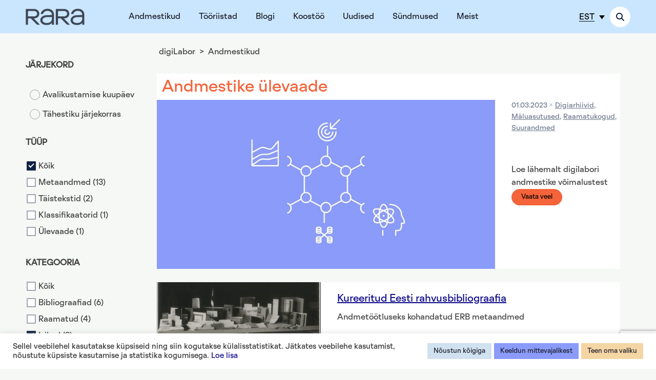

--- FILE ---
content_type: text/html; charset=UTF-8
request_url: https://digilab.rara.ee/andmestikud/?kategooria=234
body_size: 40565
content:
<!DOCTYPE html>
<html lang="et" >
<head>
<meta charset="UTF-8">
<meta name="viewport" content="width=device-width, initial-scale=1.0">
<!-- WP_HEAD() START -->
<meta name='robots' content='max-image-preview:large' />
	<style>img:is([sizes="auto" i], [sizes^="auto," i]) { contain-intrinsic-size: 3000px 1500px }</style>
	<link rel="alternate" hreflang="en" href="https://digilab.rara.ee/en/datasets/" />
<link rel="alternate" hreflang="et" href="https://digilab.rara.ee/andmestikud/" />
<link rel="alternate" hreflang="x-default" href="https://digilab.rara.ee/andmestikud/" />

<!-- Google Tag Manager for WordPress by gtm4wp.com -->
<script data-cfasync="false" data-pagespeed-no-defer>
	var gtm4wp_datalayer_name = "dataLayer";
	var dataLayer = dataLayer || [];
</script>
<!-- End Google Tag Manager for WordPress by gtm4wp.com --><title>Andmestikud - Digilab</title>
<link rel='dns-prefetch' href='//kit.fontawesome.com' />
<link rel="alternate" type="application/rss+xml" title="Digilab &raquo; RSS" href="https://digilab.rara.ee/feed/" />
<link rel="alternate" type="application/rss+xml" title="Digilab &raquo; Kommentaaride RSS" href="https://digilab.rara.ee/comments/feed/" />
<link rel="alternate" type="application/rss+xml" title="Digilab &raquo; Andmestikud RSS-voog" href="https://digilab.rara.ee/andmestikud/feed/" />
<style id='wp-block-library-inline-css'>
:root{--wp-admin-theme-color:#007cba;--wp-admin-theme-color--rgb:0,124,186;--wp-admin-theme-color-darker-10:#006ba1;--wp-admin-theme-color-darker-10--rgb:0,107,161;--wp-admin-theme-color-darker-20:#005a87;--wp-admin-theme-color-darker-20--rgb:0,90,135;--wp-admin-border-width-focus:2px;--wp-block-synced-color:#7a00df;--wp-block-synced-color--rgb:122,0,223;--wp-bound-block-color:var(--wp-block-synced-color)}@media (min-resolution:192dpi){:root{--wp-admin-border-width-focus:1.5px}}.wp-element-button{cursor:pointer}:root{--wp--preset--font-size--normal:16px;--wp--preset--font-size--huge:42px}:root .has-very-light-gray-background-color{background-color:#eee}:root .has-very-dark-gray-background-color{background-color:#313131}:root .has-very-light-gray-color{color:#eee}:root .has-very-dark-gray-color{color:#313131}:root .has-vivid-green-cyan-to-vivid-cyan-blue-gradient-background{background:linear-gradient(135deg,#00d084,#0693e3)}:root .has-purple-crush-gradient-background{background:linear-gradient(135deg,#34e2e4,#4721fb 50%,#ab1dfe)}:root .has-hazy-dawn-gradient-background{background:linear-gradient(135deg,#faaca8,#dad0ec)}:root .has-subdued-olive-gradient-background{background:linear-gradient(135deg,#fafae1,#67a671)}:root .has-atomic-cream-gradient-background{background:linear-gradient(135deg,#fdd79a,#004a59)}:root .has-nightshade-gradient-background{background:linear-gradient(135deg,#330968,#31cdcf)}:root .has-midnight-gradient-background{background:linear-gradient(135deg,#020381,#2874fc)}.has-regular-font-size{font-size:1em}.has-larger-font-size{font-size:2.625em}.has-normal-font-size{font-size:var(--wp--preset--font-size--normal)}.has-huge-font-size{font-size:var(--wp--preset--font-size--huge)}.has-text-align-center{text-align:center}.has-text-align-left{text-align:left}.has-text-align-right{text-align:right}#end-resizable-editor-section{display:none}.aligncenter{clear:both}.items-justified-left{justify-content:flex-start}.items-justified-center{justify-content:center}.items-justified-right{justify-content:flex-end}.items-justified-space-between{justify-content:space-between}.screen-reader-text{border:0;clip-path:inset(50%);height:1px;margin:-1px;overflow:hidden;padding:0;position:absolute;width:1px;word-wrap:normal!important}.screen-reader-text:focus{background-color:#ddd;clip-path:none;color:#444;display:block;font-size:1em;height:auto;left:5px;line-height:normal;padding:15px 23px 14px;text-decoration:none;top:5px;width:auto;z-index:100000}html :where(.has-border-color){border-style:solid}html :where([style*=border-top-color]){border-top-style:solid}html :where([style*=border-right-color]){border-right-style:solid}html :where([style*=border-bottom-color]){border-bottom-style:solid}html :where([style*=border-left-color]){border-left-style:solid}html :where([style*=border-width]){border-style:solid}html :where([style*=border-top-width]){border-top-style:solid}html :where([style*=border-right-width]){border-right-style:solid}html :where([style*=border-bottom-width]){border-bottom-style:solid}html :where([style*=border-left-width]){border-left-style:solid}html :where(img[class*=wp-image-]){height:auto;max-width:100%}:where(figure){margin:0 0 1em}html :where(.is-position-sticky){--wp-admin--admin-bar--position-offset:var(--wp-admin--admin-bar--height,0px)}@media screen and (max-width:600px){html :where(.is-position-sticky){--wp-admin--admin-bar--position-offset:0px}}
</style>
<style id='classic-theme-styles-inline-css'>
/*! This file is auto-generated */
.wp-block-button__link{color:#fff;background-color:#32373c;border-radius:9999px;box-shadow:none;text-decoration:none;padding:calc(.667em + 2px) calc(1.333em + 2px);font-size:1.125em}.wp-block-file__button{background:#32373c;color:#fff;text-decoration:none}
</style>
<style id='font-awesome-svg-styles-default-inline-css'>
.svg-inline--fa {
  display: inline-block;
  height: 1em;
  overflow: visible;
  vertical-align: -.125em;
}
</style>
<link rel='stylesheet' id='font-awesome-svg-styles-css' href='https://digilab.rara.ee/wp-content/uploads/font-awesome/v6.4.0/css/svg-with-js.css' media='all' />
<style id='font-awesome-svg-styles-inline-css'>
   .wp-block-font-awesome-icon svg::before,
   .wp-rich-text-font-awesome-icon svg::before {content: unset;}
</style>
<style id='global-styles-inline-css'>
:root{--wp--preset--aspect-ratio--square: 1;--wp--preset--aspect-ratio--4-3: 4/3;--wp--preset--aspect-ratio--3-4: 3/4;--wp--preset--aspect-ratio--3-2: 3/2;--wp--preset--aspect-ratio--2-3: 2/3;--wp--preset--aspect-ratio--16-9: 16/9;--wp--preset--aspect-ratio--9-16: 9/16;--wp--preset--color--black: #000000;--wp--preset--color--cyan-bluish-gray: #abb8c3;--wp--preset--color--white: #ffffff;--wp--preset--color--pale-pink: #f78da7;--wp--preset--color--vivid-red: #cf2e2e;--wp--preset--color--luminous-vivid-orange: #ff6900;--wp--preset--color--luminous-vivid-amber: #fcb900;--wp--preset--color--light-green-cyan: #7bdcb5;--wp--preset--color--vivid-green-cyan: #00d084;--wp--preset--color--pale-cyan-blue: #8ed1fc;--wp--preset--color--vivid-cyan-blue: #0693e3;--wp--preset--color--vivid-purple: #9b51e0;--wp--preset--color--foreground: #000000;--wp--preset--color--background: #ffffff;--wp--preset--color--primary: #1a4548;--wp--preset--color--secondary: #ffe2c7;--wp--preset--color--tertiary: #F6F6F6;--wp--preset--gradient--vivid-cyan-blue-to-vivid-purple: linear-gradient(135deg,rgba(6,147,227,1) 0%,rgb(155,81,224) 100%);--wp--preset--gradient--light-green-cyan-to-vivid-green-cyan: linear-gradient(135deg,rgb(122,220,180) 0%,rgb(0,208,130) 100%);--wp--preset--gradient--luminous-vivid-amber-to-luminous-vivid-orange: linear-gradient(135deg,rgba(252,185,0,1) 0%,rgba(255,105,0,1) 100%);--wp--preset--gradient--luminous-vivid-orange-to-vivid-red: linear-gradient(135deg,rgba(255,105,0,1) 0%,rgb(207,46,46) 100%);--wp--preset--gradient--very-light-gray-to-cyan-bluish-gray: linear-gradient(135deg,rgb(238,238,238) 0%,rgb(169,184,195) 100%);--wp--preset--gradient--cool-to-warm-spectrum: linear-gradient(135deg,rgb(74,234,220) 0%,rgb(151,120,209) 20%,rgb(207,42,186) 40%,rgb(238,44,130) 60%,rgb(251,105,98) 80%,rgb(254,248,76) 100%);--wp--preset--gradient--blush-light-purple: linear-gradient(135deg,rgb(255,206,236) 0%,rgb(152,150,240) 100%);--wp--preset--gradient--blush-bordeaux: linear-gradient(135deg,rgb(254,205,165) 0%,rgb(254,45,45) 50%,rgb(107,0,62) 100%);--wp--preset--gradient--luminous-dusk: linear-gradient(135deg,rgb(255,203,112) 0%,rgb(199,81,192) 50%,rgb(65,88,208) 100%);--wp--preset--gradient--pale-ocean: linear-gradient(135deg,rgb(255,245,203) 0%,rgb(182,227,212) 50%,rgb(51,167,181) 100%);--wp--preset--gradient--electric-grass: linear-gradient(135deg,rgb(202,248,128) 0%,rgb(113,206,126) 100%);--wp--preset--gradient--midnight: linear-gradient(135deg,rgb(2,3,129) 0%,rgb(40,116,252) 100%);--wp--preset--gradient--vertical-secondary-to-tertiary: linear-gradient(to bottom,var(--wp--preset--color--secondary) 0%,var(--wp--preset--color--tertiary) 100%);--wp--preset--gradient--vertical-secondary-to-background: linear-gradient(to bottom,var(--wp--preset--color--secondary) 0%,var(--wp--preset--color--background) 100%);--wp--preset--gradient--vertical-tertiary-to-background: linear-gradient(to bottom,var(--wp--preset--color--tertiary) 0%,var(--wp--preset--color--background) 100%);--wp--preset--gradient--diagonal-primary-to-foreground: linear-gradient(to bottom right,var(--wp--preset--color--primary) 0%,var(--wp--preset--color--foreground) 100%);--wp--preset--gradient--diagonal-secondary-to-background: linear-gradient(to bottom right,var(--wp--preset--color--secondary) 50%,var(--wp--preset--color--background) 50%);--wp--preset--gradient--diagonal-background-to-secondary: linear-gradient(to bottom right,var(--wp--preset--color--background) 50%,var(--wp--preset--color--secondary) 50%);--wp--preset--gradient--diagonal-tertiary-to-background: linear-gradient(to bottom right,var(--wp--preset--color--tertiary) 50%,var(--wp--preset--color--background) 50%);--wp--preset--gradient--diagonal-background-to-tertiary: linear-gradient(to bottom right,var(--wp--preset--color--background) 50%,var(--wp--preset--color--tertiary) 50%);--wp--preset--font-size--small: 1rem;--wp--preset--font-size--medium: 1.125rem;--wp--preset--font-size--large: 1.75rem;--wp--preset--font-size--x-large: clamp(1.75rem, 3vw, 2.25rem);--wp--preset--font-family--system-font: -apple-system,BlinkMacSystemFont,"Segoe UI",Roboto,Oxygen-Sans,Ubuntu,Cantarell,"Helvetica Neue",sans-serif;--wp--preset--font-family--source-serif-pro: "Source Serif Pro", serif;--wp--preset--spacing--20: 0.44rem;--wp--preset--spacing--30: 0.67rem;--wp--preset--spacing--40: 1rem;--wp--preset--spacing--50: 1.5rem;--wp--preset--spacing--60: 2.25rem;--wp--preset--spacing--70: 3.38rem;--wp--preset--spacing--80: 5.06rem;--wp--preset--shadow--natural: 6px 6px 9px rgba(0, 0, 0, 0.2);--wp--preset--shadow--deep: 12px 12px 50px rgba(0, 0, 0, 0.4);--wp--preset--shadow--sharp: 6px 6px 0px rgba(0, 0, 0, 0.2);--wp--preset--shadow--outlined: 6px 6px 0px -3px rgba(255, 255, 255, 1), 6px 6px rgba(0, 0, 0, 1);--wp--preset--shadow--crisp: 6px 6px 0px rgba(0, 0, 0, 1);--wp--custom--spacing--small: max(1.25rem, 5vw);--wp--custom--spacing--medium: clamp(2rem, 8vw, calc(4 * var(--wp--style--block-gap)));--wp--custom--spacing--large: clamp(4rem, 10vw, 8rem);--wp--custom--spacing--outer: var(--wp--custom--spacing--small, 1.25rem);--wp--custom--typography--font-size--huge: clamp(2.25rem, 4vw, 2.75rem);--wp--custom--typography--font-size--gigantic: clamp(2.75rem, 6vw, 3.25rem);--wp--custom--typography--font-size--colossal: clamp(3.25rem, 8vw, 6.25rem);--wp--custom--typography--line-height--tiny: 1.15;--wp--custom--typography--line-height--small: 1.2;--wp--custom--typography--line-height--medium: 1.4;--wp--custom--typography--line-height--normal: 1.6;}:root :where(.is-layout-flow) > :first-child{margin-block-start: 0;}:root :where(.is-layout-flow) > :last-child{margin-block-end: 0;}:root :where(.is-layout-flow) > *{margin-block-start: 1.5rem;margin-block-end: 0;}:root :where(.is-layout-constrained) > :first-child{margin-block-start: 0;}:root :where(.is-layout-constrained) > :last-child{margin-block-end: 0;}:root :where(.is-layout-constrained) > *{margin-block-start: 1.5rem;margin-block-end: 0;}:root :where(.is-layout-flex){gap: 1.5rem;}:root :where(.is-layout-grid){gap: 1.5rem;}body .is-layout-flex{display: flex;}.is-layout-flex{flex-wrap: wrap;align-items: center;}.is-layout-flex > :is(*, div){margin: 0;}body .is-layout-grid{display: grid;}.is-layout-grid > :is(*, div){margin: 0;}.has-black-color{color: var(--wp--preset--color--black) !important;}.has-cyan-bluish-gray-color{color: var(--wp--preset--color--cyan-bluish-gray) !important;}.has-white-color{color: var(--wp--preset--color--white) !important;}.has-pale-pink-color{color: var(--wp--preset--color--pale-pink) !important;}.has-vivid-red-color{color: var(--wp--preset--color--vivid-red) !important;}.has-luminous-vivid-orange-color{color: var(--wp--preset--color--luminous-vivid-orange) !important;}.has-luminous-vivid-amber-color{color: var(--wp--preset--color--luminous-vivid-amber) !important;}.has-light-green-cyan-color{color: var(--wp--preset--color--light-green-cyan) !important;}.has-vivid-green-cyan-color{color: var(--wp--preset--color--vivid-green-cyan) !important;}.has-pale-cyan-blue-color{color: var(--wp--preset--color--pale-cyan-blue) !important;}.has-vivid-cyan-blue-color{color: var(--wp--preset--color--vivid-cyan-blue) !important;}.has-vivid-purple-color{color: var(--wp--preset--color--vivid-purple) !important;}.has-black-background-color{background-color: var(--wp--preset--color--black) !important;}.has-cyan-bluish-gray-background-color{background-color: var(--wp--preset--color--cyan-bluish-gray) !important;}.has-white-background-color{background-color: var(--wp--preset--color--white) !important;}.has-pale-pink-background-color{background-color: var(--wp--preset--color--pale-pink) !important;}.has-vivid-red-background-color{background-color: var(--wp--preset--color--vivid-red) !important;}.has-luminous-vivid-orange-background-color{background-color: var(--wp--preset--color--luminous-vivid-orange) !important;}.has-luminous-vivid-amber-background-color{background-color: var(--wp--preset--color--luminous-vivid-amber) !important;}.has-light-green-cyan-background-color{background-color: var(--wp--preset--color--light-green-cyan) !important;}.has-vivid-green-cyan-background-color{background-color: var(--wp--preset--color--vivid-green-cyan) !important;}.has-pale-cyan-blue-background-color{background-color: var(--wp--preset--color--pale-cyan-blue) !important;}.has-vivid-cyan-blue-background-color{background-color: var(--wp--preset--color--vivid-cyan-blue) !important;}.has-vivid-purple-background-color{background-color: var(--wp--preset--color--vivid-purple) !important;}.has-black-border-color{border-color: var(--wp--preset--color--black) !important;}.has-cyan-bluish-gray-border-color{border-color: var(--wp--preset--color--cyan-bluish-gray) !important;}.has-white-border-color{border-color: var(--wp--preset--color--white) !important;}.has-pale-pink-border-color{border-color: var(--wp--preset--color--pale-pink) !important;}.has-vivid-red-border-color{border-color: var(--wp--preset--color--vivid-red) !important;}.has-luminous-vivid-orange-border-color{border-color: var(--wp--preset--color--luminous-vivid-orange) !important;}.has-luminous-vivid-amber-border-color{border-color: var(--wp--preset--color--luminous-vivid-amber) !important;}.has-light-green-cyan-border-color{border-color: var(--wp--preset--color--light-green-cyan) !important;}.has-vivid-green-cyan-border-color{border-color: var(--wp--preset--color--vivid-green-cyan) !important;}.has-pale-cyan-blue-border-color{border-color: var(--wp--preset--color--pale-cyan-blue) !important;}.has-vivid-cyan-blue-border-color{border-color: var(--wp--preset--color--vivid-cyan-blue) !important;}.has-vivid-purple-border-color{border-color: var(--wp--preset--color--vivid-purple) !important;}.has-vivid-cyan-blue-to-vivid-purple-gradient-background{background: var(--wp--preset--gradient--vivid-cyan-blue-to-vivid-purple) !important;}.has-light-green-cyan-to-vivid-green-cyan-gradient-background{background: var(--wp--preset--gradient--light-green-cyan-to-vivid-green-cyan) !important;}.has-luminous-vivid-amber-to-luminous-vivid-orange-gradient-background{background: var(--wp--preset--gradient--luminous-vivid-amber-to-luminous-vivid-orange) !important;}.has-luminous-vivid-orange-to-vivid-red-gradient-background{background: var(--wp--preset--gradient--luminous-vivid-orange-to-vivid-red) !important;}.has-very-light-gray-to-cyan-bluish-gray-gradient-background{background: var(--wp--preset--gradient--very-light-gray-to-cyan-bluish-gray) !important;}.has-cool-to-warm-spectrum-gradient-background{background: var(--wp--preset--gradient--cool-to-warm-spectrum) !important;}.has-blush-light-purple-gradient-background{background: var(--wp--preset--gradient--blush-light-purple) !important;}.has-blush-bordeaux-gradient-background{background: var(--wp--preset--gradient--blush-bordeaux) !important;}.has-luminous-dusk-gradient-background{background: var(--wp--preset--gradient--luminous-dusk) !important;}.has-pale-ocean-gradient-background{background: var(--wp--preset--gradient--pale-ocean) !important;}.has-electric-grass-gradient-background{background: var(--wp--preset--gradient--electric-grass) !important;}.has-midnight-gradient-background{background: var(--wp--preset--gradient--midnight) !important;}.has-small-font-size{font-size: var(--wp--preset--font-size--small) !important;}.has-medium-font-size{font-size: var(--wp--preset--font-size--medium) !important;}.has-large-font-size{font-size: var(--wp--preset--font-size--large) !important;}.has-x-large-font-size{font-size: var(--wp--preset--font-size--x-large) !important;}/*Changes the size of caption font*/
figcaption {
    font-size: small;
		alignment-adjust: left
}

.cli-tab-header a.cli-nav-link  {
	text-transform: none;

}
.wpcf7-submit {
    border-radius: 060px;
    padding-top: 5px;
    padding-bottom: 5px;
    font-size: 16px;
    padding-left: 30px;
    padding-right: 30px;
    font-weight: 500;
	  background-color: #090688;
    border: 1px solid #090688;
    color: #ffffff;
}

.wpcf7-form input[type="text"],
.wpcf7-form input[type="email"] {
    height: 40px;
    padding: 10px;   
    font-size: 16px;
    box-sizing: border-box;
		margin-bottom: 10px;
}

.andmestikud-buttons {
    border-radius: 60px;
		font-size: 16px;
		font-weight: 500;
    padding: 10px;
		display: inline-block;
		cursor: pointer;
		background-color: #090688;
    border: 1px solid #090688;
    color: #f6f8f5;
}

.andmestikud-buttons:hover {
    text-decoration: underline;
}

.sundmused-template-default #text_block-15-81 {
    display: none;
}

/* Piltide karussell */
.spectra-image-gallery__layout--carousel {
    max-width: 55vw !important;
    overflow-x: hidden !important;
}

@media (max-width: 768px) {
    .spectra-image-gallery__layout--carousel {
        max-width: 70vw !important;
			margin: 0 auto !important;
    }
}

#div_block-21-183 {
  display: none !important;
}

.scrollable-table, .wp-block-code, .oxy-stock-content-styles { 
	display: block !important; 
	width: 100% !important; 
	-webkit-overflow-scrolling: touch !important; 
} 

.scrollable-table table, .wp-block-code code, .oxy-stock-content-styles code { 
	overflow-x: auto !important; 
	display: inline-block !important; 
	width: max-content !important; 
	min-width: 600px !important; 
	max-width: 800px !important; 
	white-space: nowrap !important; 
}

@media screen and (max-width: 768px) {
    .scrollable-table table, .wp-block-code code, .oxy-stock-content-styles code {
  overflow-x: auto !important; 
	display: inline-block !important; 
	width: max-content !important; 
	min-width: 250px !important;
	max-width: 250px !important; 
	white-space: nowrap !important; 
  }
}
</style>
<link rel='stylesheet' id='contact-form-7-css' href='https://digilab.rara.ee/wp-content/plugins/contact-form-7/includes/css/styles.css?ver=6.1.4' media='all' />
<link rel='stylesheet' id='cookie-law-info-css' href='https://digilab.rara.ee/wp-content/plugins/cookie-law-info/legacy/public/css/cookie-law-info-public.css?ver=3.2.8' media='all' />
<link rel='stylesheet' id='cookie-law-info-gdpr-css' href='https://digilab.rara.ee/wp-content/plugins/cookie-law-info/legacy/public/css/cookie-law-info-gdpr.css?ver=3.2.8' media='all' />
<link rel='stylesheet' id='oxygen-css' href='https://digilab.rara.ee/wp-content/plugins/oxygen/component-framework/oxygen.css?ver=4.0.0.9' media='all' />
<style id='md-style-inline-css'>
 
</style>
<link rel='stylesheet' id='wpml-legacy-dropdown-click-0-css' href='https://digilab.rara.ee/wp-content/plugins/sitepress-multilingual-cms/templates/language-switchers/legacy-dropdown-click/style.min.css?ver=1' media='all' />
<style id='wpml-legacy-dropdown-click-0-inline-css'>
.wpml-ls-statics-shortcode_actions{background-color:#cae6ff;}
</style>
<script id="wpml-cookie-js-extra">
var wpml_cookies = {"wp-wpml_current_language":{"value":"et","expires":1,"path":"\/"}};
var wpml_cookies = {"wp-wpml_current_language":{"value":"et","expires":1,"path":"\/"}};
</script>
<script src="https://digilab.rara.ee/wp-content/plugins/sitepress-multilingual-cms/res/js/cookies/language-cookie.js?ver=484900" id="wpml-cookie-js" defer data-wp-strategy="defer"></script>
<script src="https://digilab.rara.ee/wp-includes/js/jquery/jquery.min.js?ver=3.7.1" id="jquery-core-js"></script>
<script id="cookie-law-info-js-extra">
var Cli_Data = {"nn_cookie_ids":[],"cookielist":[],"non_necessary_cookies":[],"ccpaEnabled":"","ccpaRegionBased":"","ccpaBarEnabled":"","strictlyEnabled":["necessary","obligatoire"],"ccpaType":"gdpr","js_blocking":"1","custom_integration":"","triggerDomRefresh":"","secure_cookies":""};
var cli_cookiebar_settings = {"animate_speed_hide":"500","animate_speed_show":"500","background":"#ffffff","border":"#b1a6a6c2","border_on":"","button_1_button_colour":"#f4d5a4","button_1_button_hover":"#c3aa83","button_1_link_colour":"#fff","button_1_as_button":"1","button_1_new_win":"","button_2_button_colour":"#333","button_2_button_hover":"#292929","button_2_link_colour":"#444","button_2_as_button":"","button_2_hidebar":"","button_3_button_colour":"#8b9bf9","button_3_button_hover":"#6f7cc7","button_3_link_colour":"#1b1d28","button_3_as_button":"1","button_3_new_win":"","button_4_button_colour":"#f4d5a4","button_4_button_hover":"#c3aa83","button_4_link_colour":"#1b1d28","button_4_as_button":"1","button_7_button_colour":"#d0e1f0","button_7_button_hover":"#a6b4c0","button_7_link_colour":"#1b1d28","button_7_as_button":"1","button_7_new_win":"","font_family":"inherit","header_fix":"","notify_animate_hide":"1","notify_animate_show":"","notify_div_id":"#cookie-law-info-bar","notify_position_horizontal":"right","notify_position_vertical":"bottom","scroll_close":"","scroll_close_reload":"","accept_close_reload":"","reject_close_reload":"","showagain_tab":"","showagain_background":"#fff","showagain_border":"#000","showagain_div_id":"#cookie-law-info-again","showagain_x_position":"100px","text":"#333333","show_once_yn":"","show_once":"10000","logging_on":"","as_popup":"","popup_overlay":"1","bar_heading_text":"","cookie_bar_as":"banner","popup_showagain_position":"bottom-right","widget_position":"left"};
var log_object = {"ajax_url":"https:\/\/digilab.rara.ee\/wp-admin\/admin-ajax.php"};
</script>
<script src="https://digilab.rara.ee/wp-content/plugins/cookie-law-info/legacy/public/js/cookie-law-info-public.js?ver=3.2.8" id="cookie-law-info-js"></script>
<script src="https://digilab.rara.ee/wp-content/plugins/sitepress-multilingual-cms/templates/language-switchers/legacy-dropdown-click/script.min.js?ver=1" id="wpml-legacy-dropdown-click-0-js"></script>
<script defer crossorigin="anonymous" src="https://kit.fontawesome.com/d73e9ac8cc.js" id="font-awesome-official-js"></script>
<link rel="https://api.w.org/" href="https://digilab.rara.ee/wp-json/" /><link rel="EditURI" type="application/rsd+xml" title="RSD" href="https://digilab.rara.ee/xmlrpc.php?rsd" />
<meta name="generator" content="WordPress 6.8.3" />
<meta name="generator" content="WPML ver:4.8.4 stt:1,15;" />

		<!-- GA Google Analytics @ https://m0n.co/ga -->
		<script async src="https://www.googletagmanager.com/gtag/js?id=G-WCQCVR5WE7"></script>
		<script>
			window.dataLayer = window.dataLayer || [];
			function gtag(){dataLayer.push(arguments);}
			gtag('js', new Date());
			gtag('config', 'G-WCQCVR5WE7');
		</script>

	
<!-- Google Tag Manager for WordPress by gtm4wp.com -->
<!-- GTM Container placement set to automatic -->
<script data-cfasync="false" data-pagespeed-no-defer>
	var dataLayer_content = [];
	dataLayer.push( dataLayer_content );
</script>
<script data-cfasync="false" data-pagespeed-no-defer>
(function(w,d,s,l,i){w[l]=w[l]||[];w[l].push({'gtm.start':
new Date().getTime(),event:'gtm.js'});var f=d.getElementsByTagName(s)[0],
j=d.createElement(s),dl=l!='dataLayer'?'&l='+l:'';j.async=true;j.src=
'//www.googletagmanager.com/gtm.js?id='+i+dl;f.parentNode.insertBefore(j,f);
})(window,document,'script','dataLayer','GTM-MR9XJ56');
</script>
<!-- End Google Tag Manager for WordPress by gtm4wp.com --><script>document.addEventListener('DOMContentLoaded', function() {
    const urlParams = new URLSearchParams(window.location.search);
    const tabParam = urlParams.get('opentab');
    
    const tabMapping = {
        'abi': '#uagb-tabs__tab1',
        'teenusetingimused': '#uagb-tabs__tab2',
    };
    
    if (tabParam && tabMapping[tabParam]) {
        window.location.hash = tabMapping[tabParam];
	}
});</script><style class='wp-fonts-local'>
@font-face{font-family:"Source Serif Pro";font-style:normal;font-weight:200 900;font-display:fallback;src:url('https://digilab.rara.ee/wp-content/themes/oxygen-is-not-a-theme/assets/fonts/source-serif-pro/SourceSerif4Variable-Roman.ttf.woff2') format('woff2');font-stretch:normal;}
@font-face{font-family:"Source Serif Pro";font-style:italic;font-weight:200 900;font-display:fallback;src:url('https://digilab.rara.ee/wp-content/themes/oxygen-is-not-a-theme/assets/fonts/source-serif-pro/SourceSerif4Variable-Italic.ttf.woff2') format('woff2');font-stretch:normal;}
</style>
<style id="uagb-style-conditional-extension">@media (min-width: 1025px){body .uag-hide-desktop.uagb-google-map__wrap,body .uag-hide-desktop{display:none !important}}@media (min-width: 768px) and (max-width: 1024px){body .uag-hide-tab.uagb-google-map__wrap,body .uag-hide-tab{display:none !important}}@media (max-width: 767px){body .uag-hide-mob.uagb-google-map__wrap,body .uag-hide-mob{display:none !important}}</style><style id="uagb-style-frontend-0">.uag-blocks-common-selector{z-index:var(--z-index-desktop) !important}@media (max-width: 976px){.uag-blocks-common-selector{z-index:var(--z-index-tablet) !important}}@media (max-width: 767px){.uag-blocks-common-selector{z-index:var(--z-index-mobile) !important}}
</style><link rel="icon" href="https://digilab.rara.ee/wp-content/uploads/2022/07/cropped-rara-logo-footer-32x32.png" sizes="32x32" />
<link rel="icon" href="https://digilab.rara.ee/wp-content/uploads/2022/07/cropped-rara-logo-footer-192x192.png" sizes="192x192" />
<link rel="apple-touch-icon" href="https://digilab.rara.ee/wp-content/uploads/2022/07/cropped-rara-logo-footer-180x180.png" />
<meta name="msapplication-TileImage" content="https://digilab.rara.ee/wp-content/uploads/2022/07/cropped-rara-logo-footer-270x270.png" />

			<script type='text/javascript' src='//ajax.googleapis.com/ajax/libs/webfont/1/webfont.js'></script>
			<script type="text/javascript">
			WebFont.load({
				google: {
					families: ["Inter:100,200,300,400,500,600,700,800,900","Inter:100,200,300,400,500,600,700,800,900"]
				}
			});
			</script>
			<link rel='stylesheet' id='oxygen-styles-css' href='//digilab.rara.ee/andmestikud/?kategooria=234&#038;xlink=css&#038;ver=6.8.3' media='all' />
<!-- END OF WP_HEAD() -->
</head>
<body class="archive post-type-archive post-type-archive-andmestikud wp-embed-responsive wp-theme-oxygen-is-not-a-theme  oxygen-body" >


<!-- GTM Container placement set to automatic -->
<!-- Google Tag Manager (noscript) -->
				<noscript><iframe src="https://www.googletagmanager.com/ns.html?id=GTM-MR9XJ56" height="0" width="0" style="display:none;visibility:hidden" aria-hidden="true"></iframe></noscript>
<!-- End Google Tag Manager (noscript) -->


	
<!-- GTM Container placement set to automatic -->
<!-- Google Tag Manager (noscript) -->					<div id="code_block-89-7" class="ct-code-block" >
<a href="#main-content" id="skip-link">Liigu edasi põhisisu juurde</a></div><header id="_header-10-7" class="oxy-header-wrapper oxy-overlay-header oxy-header" ><div id="_header_row-11-7" class="oxy-header-row" ><div class="oxy-header-container"><div id="_header_left-12-7" class="oxy-header-left" ><div id="div_block-13-7" class="ct-div-block" ><a id="link-14-7" class="ct-link atomic-logo" href="/"   ><img  id="image-15-7" alt="rara-logo" src="https://digilab.rara.ee/wp-content/uploads/2022/07/rara-logo-main-300x89.png" class="ct-image" srcset="" sizes="(max-width: 300px) 100vw, 300px" /></a><nav id="_nav_menu-16-7" class="oxy-nav-menu oxy-nav-menu-dropdowns oxy-nav-menu-dropdown-arrow" ><div class='oxy-menu-toggle'><div class='oxy-nav-menu-hamburger-wrap'><div class='oxy-nav-menu-hamburger'><div class='oxy-nav-menu-hamburger-line'></div><div class='oxy-nav-menu-hamburger-line'></div><div class='oxy-nav-menu-hamburger-line'></div></div></div></div><div class="menu-main-menu-container"><ul id="menu-main-menu" class="oxy-nav-menu-list"><li id="menu-item-703" class="menu-item menu-item-type-custom menu-item-object-custom menu-item-703"><a href="/andmestikud">Andmestikud</a></li>
<li id="menu-item-702" class="menu-item menu-item-type-custom menu-item-object-custom menu-item-702"><a href="/tooriistad">Tööriistad</a></li>
<li id="menu-item-1220" class="menu-item menu-item-type-custom menu-item-object-custom menu-item-1220"><a href="/blogi">Blogi</a></li>
<li id="menu-item-4282" class="menu-item menu-item-type-custom menu-item-object-custom menu-item-4282"><a href="/koostooprojektid">Koostöö</a></li>
<li id="menu-item-698" class="menu-item menu-item-type-custom menu-item-object-custom menu-item-698"><a href="/uudised">Uudised</a></li>
<li id="menu-item-705" class="menu-item menu-item-type-custom menu-item-object-custom menu-item-705"><a href="/sundmused">Sündmused</a></li>
<li id="menu-item-704" class="menu-item menu-item-type-post_type menu-item-object-page menu-item-704"><a href="https://digilab.rara.ee/meist/">Meist</a></li>
</ul></div></nav></div></div><div id="_header_center-17-7" class="oxy-header-center" ></div><div id="_header_right-18-7" class="oxy-header-right" ><div id="shortcode-72-7" class="ct-shortcode wpml-language-switcher" >
<div class="wpml-ls-statics-shortcode_actions wpml-ls wpml-ls-legacy-dropdown-click js-wpml-ls-legacy-dropdown-click">
	<ul role="menu">

		<li class="wpml-ls-slot-shortcode_actions wpml-ls-item wpml-ls-item-et wpml-ls-current-language wpml-ls-last-item wpml-ls-item-legacy-dropdown-click" role="none">

			<a href="#" class="js-wpml-ls-item-toggle wpml-ls-item-toggle" role="menuitem" title="Switch to EST(EST)">
                <span class="wpml-ls-native" role="menuitem">EST</span></a>

			<ul class="js-wpml-ls-sub-menu wpml-ls-sub-menu" role="menu">
				
					<li class="wpml-ls-slot-shortcode_actions wpml-ls-item wpml-ls-item-en wpml-ls-first-item" role="none">
						<a href="https://digilab.rara.ee/en/datasets/" class="wpml-ls-link" role="menuitem" aria-label="Switch to ENG(ENG)" title="Switch to ENG(ENG)">
                            <span class="wpml-ls-native" lang="en">ENG</span></a>
					</li>

							</ul>

		</li>

	</ul>
</div>
</div><div id="code_block-71-7" class="ct-code-block" ><button id="header-search">
	<i class="fa-solid fa-magnifying-glass"></i>
</button>

<form id="header-search__form" action="/" method="get" autocomplete="off" style="display:none;">
	<label for="search-input" style="display:none;">Otsi:</label><input type="text" name="s" placeholder="Otsi" id="search-input">
	<button>
		Otsi	</button>
</form>

</div></div></div></div></header>
		<div id="main-content" class="ct-div-block" ></div><div id="div_block-5-24" class="ct-div-block oxel-breadcrumb-wrapper" ><div id="new_columns-8-24" class="ct-new-columns" ><div id="content-filters" class="ct-div-block" ><div id="code_block-38-24" class="ct-code-block" ><div id="filters__hide">Peida filtrid</div>
<div id="filters__show">Näita filtreid</div>
<div class="search-filters">
	

<b>JÄRJEKORD</b>
<div class="checkboxes filter-format">
	<fieldset><legend> </legend>
    <div class="radio-item">
        <input type="radio" id="publish_date" name="order" value="publish_date">
        <label for="publish_date">Avalikustamise kuupäev</label>
    </div>
    <div class="radio-item">
        <input type="radio" id="title" name="order" value="title">
        <label for="title">Tähestiku järjekorras</label>
    </div>
	</fieldset>
</div>


<b>TÜÜP</b>
<div class="checkboxes filter-type">
<fieldset>
<legend> </legend>
    <input id="typeall" data-search-term="0" name="type" type="checkbox" checked><label class="inline-checkbox" for="typeall">Kõik</label><br><input id="metaandmed" data-search-term="203" name="type" type="checkbox" ><label class="inline-checkbox" for="metaandmed">Metaandmed (13)</label><br><input id="taistekstid" data-search-term="206" name="type" type="checkbox" ><label class="inline-checkbox" for="taistekstid">Täistekstid (2)</label><br><input id="klassifikaatorid" data-search-term="205" name="type" type="checkbox" ><label class="inline-checkbox" for="klassifikaatorid">Klassifikaatorid (1)</label><br><input id="ulevaade" data-search-term="170" name="type" type="checkbox" ><label class="inline-checkbox" for="ulevaade">Ülevaade (1)</label><br></fieldset>
</div>

<b>KATEGOORIA</b>
<div class="checkboxes filter-category">
<fieldset><legend> </legend>
    <input id="categoryall" data-search-term="0" name="category" type="checkbox" ><label class="inline-checkbox" for="categoryall">Kõik</label><br><div class='checkbox__option'><input id="bibliograafiad-kategooria" data-search-term="214" name="category" type="checkbox" ><label class="inline-checkbox" for="bibliograafiad-kategooria">Bibliograafiad (6)</label><br></div><div class='checkbox__option'><input id="raamatud-kategooria" data-search-term="16" name="category" type="checkbox" ><label class="inline-checkbox" for="raamatud-kategooria">Raamatud (4)</label><br></div><div class='checkbox__option'><input id="isikud-kategooria" data-search-term="234" name="category" type="checkbox" checked><label class="inline-checkbox" for="isikud-kategooria">Isikud (3)</label><br></div><div class='checkbox__option'><input id="perioodika-kategooria" data-search-term="247" name="category" type="checkbox" ><label class="inline-checkbox" for="perioodika-kategooria">Perioodika (3)</label><br></div><div class='checkbox__option'><input id="ajalehed-kategooria" data-search-term="15" name="category" type="checkbox" ><label class="inline-checkbox" for="ajalehed-kategooria">Ajalehed (2)</label><br></div><div class='checkbox__option hide'><input id="heli-kategooria" data-search-term="248" name="category" type="checkbox" ><label class="inline-checkbox" for="heli-kategooria">Heli (2)</label><br></div><div class='checkbox__option hide'><input id="kollektiivid-kategooria" data-search-term="235" name="category" type="checkbox" ><label class="inline-checkbox" for="kollektiivid-kategooria">Kollektiivid (2)</label><br></div><div class='checkbox__option hide'><input id="pildimaterjal-kategooria" data-search-term="283" name="category" type="checkbox" ><label class="inline-checkbox" for="pildimaterjal-kategooria">Pildimaterjal (2)</label><br></div><div class='checkbox__option hide'><input id="marksonad-kategooria" data-search-term="213" name="category" type="checkbox" ><label class="inline-checkbox" for="marksonad-kategooria">Märksõnad (1)</label><br></div><div class='checkbox__option hide'><input id="multimeedia-kategooria" data-search-term="232" name="category" type="checkbox" ><label class="inline-checkbox" for="multimeedia-kategooria">Multimeedia (1)</label><br></div><div class='checkbox__option hide'><input id="reproduktsioonid-kategooria" data-search-term="237" name="category" type="checkbox" ><label class="inline-checkbox" for="reproduktsioonid-kategooria">Reproduktsioonid (1)</label><br></div><div class='checkbox__option hide'><input id="tekstid-kategooria" data-search-term="327" name="category" type="checkbox" ><label class="inline-checkbox" for="tekstid-kategooria">Tekstid (1)</label><br></div><div class='checkbox__option hide'><input id="videod-kategooria" data-search-term="363" name="category" type="checkbox" ><label class="inline-checkbox" for="videod-kategooria">Videod (1)</label><br></div><p class='more more__categories'>Vaata veel</>	</fieldset>
</div>


<b>FORMAAT</b>
<div class="checkboxes filter-format">
<fieldset><legend> </legend>
    <input id="formatall" data-search-term="0" name="format" type="checkbox" checked><label class="inline-checkbox" for="formatall">Kõik</label><br><div class='checkbox__option'><input id="zip" data-search-term="73" name="format" type="checkbox" ><label class="inline-checkbox" for="zip">ZIP (11)</label><br></div><div class='checkbox__option'><input id="marc21xml" data-search-term="167" name="format" type="checkbox" ><label class="inline-checkbox" for="marc21xml">MARC21XML (10)</label><br></div><div class='checkbox__option'><input id="tsv" data-search-term="320" name="format" type="checkbox" ><label class="inline-checkbox" for="tsv">TSV (7)</label><br></div><div class='checkbox__option'><input id="xml" data-search-term="162" name="format" type="checkbox" ><label class="inline-checkbox" for="xml">XML (4)</label><br></div><div class='checkbox__option'><input id="json" data-search-term="71" name="format" type="checkbox" ><label class="inline-checkbox" for="json">JSON (3)</label><br></div><div class='checkbox__option hide'><input id="marc21" data-search-term="74" name="format" type="checkbox" ><label class="inline-checkbox" for="marc21">MARC21 (1)</label><br></div><div class='checkbox__option hide'><input id="marcxml" data-search-term="72" name="format" type="checkbox" ><label class="inline-checkbox" for="marcxml">MARCXML (1)</label><br></div><div class='checkbox__option hide'><input id="parquet" data-search-term="356" name="format" type="checkbox" ><label class="inline-checkbox" for="parquet">PARQUET (1)</label><br></div><div class='checkbox__option hide'><input id="xlsx" data-search-term="24" name="format" type="checkbox" ><label class="inline-checkbox" for="xlsx">XLSX (1)</label><br></div><p class='more more__formats'>Vaata veel</>	</fieldset>
</div>


<b>AUTORIÕIGUS</b>
<div class="checkboxes filter-copyright">
<fieldset><legend> </legend>
    <input id="copyrightall" data-search-term="0" name="format" type="checkbox" checked><label class="inline-checkbox" for="copyrightall">Kõik</label><br><div class='checkbox__option'><input id="cc0-1-0" data-search-term="163" name="copyright" type="checkbox" ><label class="inline-checkbox" for="cc0-1-0">CC0 1.0 (13)</label><br></div><div class='checkbox__option'><input id="cc-by" data-search-term="55" name="copyright" type="checkbox" ><label class="inline-checkbox" for="cc-by">CC BY (1)</label><br></div><div class='checkbox__option'><input id="cc-by-4-0" data-search-term="360" name="copyright" type="checkbox" ><label class="inline-checkbox" for="cc-by-4-0">CC BY 4.0 (1)</label><br></div>	</fieldset>
</div>


<b>MÄRKSÕNAD</b>
<div class="checkboxes filter-marksona">
<fieldset><legend> </legend>
    <input id="marksonaall" data-search-term="0" name="marksona" type="checkbox" checked><label class="inline-checkbox" for="marksonaall">Kõik</label><br><div class='checkbox__option'><input id="metaandmed" data-search-term="46" name="marksona" type="checkbox" ><label class="inline-checkbox" for="metaandmed">Metaandmed (10)</label><br></div><div class='checkbox__option'><input id="digiarhiivid" data-search-term="87" name="marksona" type="checkbox" ><label class="inline-checkbox" for="digiarhiivid">Digiarhiivid (5)</label><br></div><div class='checkbox__option'><input id="raamatud" data-search-term="270" name="marksona" type="checkbox" ><label class="inline-checkbox" for="raamatud">Raamatud (4)</label><br></div><div class='checkbox__option'><input id="ajakirjad" data-search-term="272" name="marksona" type="checkbox" ><label class="inline-checkbox" for="ajakirjad">Ajakirjad (3)</label><br></div><div class='checkbox__option'><input id="eesti-rahvusbibliograafia" data-search-term="282" name="marksona" type="checkbox" ><label class="inline-checkbox" for="eesti-rahvusbibliograafia">Eesti rahvusbibliograafia (2)</label><br></div><div class='checkbox__option hide'><input id="isikud" data-search-term="279" name="marksona" type="checkbox" ><label class="inline-checkbox" for="isikud">Isikud (2)</label><br></div><div class='checkbox__option hide'><input id="konverentsid" data-search-term="79" name="marksona" type="checkbox" ><label class="inline-checkbox" for="konverentsid">Konverentsid (2)</label><br></div><div class='checkbox__option hide'><input id="ajalehed" data-search-term="317" name="marksona" type="checkbox" ><label class="inline-checkbox" for="ajalehed">Ajalehed (1)</label><br></div><div class='checkbox__option hide'><input id="digar" data-search-term="88" name="marksona" type="checkbox" ><label class="inline-checkbox" for="digar">DIGAR (1)</label><br></div><div class='checkbox__option hide'><input id="digihumanitaaria" data-search-term="281" name="marksona" type="checkbox" ><label class="inline-checkbox" for="digihumanitaaria">Digihumanitaaria (1)</label><br></div><div class='checkbox__option hide'><input id="eesti-keel" data-search-term="165" name="marksona" type="checkbox" ><label class="inline-checkbox" for="eesti-keel">Eesti keel (1)</label><br></div><div class='checkbox__option hide'><input id="helisalvestised" data-search-term="275" name="marksona" type="checkbox" ><label class="inline-checkbox" for="helisalvestised">Helisalvestised (1)</label><br></div><div class='checkbox__option hide'><input id="jatkvaljaanded" data-search-term="273" name="marksona" type="checkbox" ><label class="inline-checkbox" for="jatkvaljaanded">Jätkväljaanded (1)</label><br></div><div class='checkbox__option hide'><input id="kaardid" data-search-term="268" name="marksona" type="checkbox" ><label class="inline-checkbox" for="kaardid">Kaardid (1)</label><br></div><div class='checkbox__option hide'><input id="kollektiivid" data-search-term="280" name="marksona" type="checkbox" ><label class="inline-checkbox" for="kollektiivid">Kollektiivid (1)</label><br></div><div class='checkbox__option hide'><input id="maluasutused" data-search-term="95" name="marksona" type="checkbox" ><label class="inline-checkbox" for="maluasutused">Mäluasutused (1)</label><br></div><div class='checkbox__option hide'><input id="marksonastamine" data-search-term="62" name="marksona" type="checkbox" ><label class="inline-checkbox" for="marksonastamine">Märksõnastamine (1)</label><br></div><div class='checkbox__option hide'><input id="noodid" data-search-term="276" name="marksona" type="checkbox" ><label class="inline-checkbox" for="noodid">Noodid (1)</label><br></div><div class='checkbox__option hide'><input id="ocr" data-search-term="355" name="marksona" type="checkbox" ><label class="inline-checkbox" for="ocr">OCR (1)</label><br></div><div class='checkbox__option hide'><input id="plakatid" data-search-term="269" name="marksona" type="checkbox" ><label class="inline-checkbox" for="plakatid">Plakatid (1)</label><br></div><div class='checkbox__option hide'><input id="postkaardid" data-search-term="274" name="marksona" type="checkbox" ><label class="inline-checkbox" for="postkaardid">Postkaardid (1)</label><br></div><div class='checkbox__option hide'><input id="raamatukogud" data-search-term="92" name="marksona" type="checkbox" ><label class="inline-checkbox" for="raamatukogud">Raamatukogud (1)</label><br></div><div class='checkbox__option hide'><input id="standardid" data-search-term="271" name="marksona" type="checkbox" ><label class="inline-checkbox" for="standardid">Standardid (1)</label><br></div><div class='checkbox__option hide'><input id="suurandmed" data-search-term="97" name="marksona" type="checkbox" ><label class="inline-checkbox" for="suurandmed">Suurandmed (1)</label><br></div><div class='checkbox__option hide'><input id="videod" data-search-term="278" name="marksona" type="checkbox" ><label class="inline-checkbox" for="videod">Videod (1)</label><br></div><p class='more more__tags'>Vaata veel</>	</fieldset>
</div>


<b>PÄRITOLU</b>
<div class="checkboxes filter-source">
<fieldset><legend> </legend>
    <input id="sourceall" data-search-term="0" name="source" type="checkbox" checked><label class="inline-checkbox" for="sourceall">Kõik</label><br><div class='checkbox__option'><input id="erb" data-search-term="186" name="source" type="checkbox" ><label class="inline-checkbox" for="erb">Eesti rahvusbibliograafia ERB (9)</label><br></div><div class='checkbox__option'><input id="digar" data-search-term="161" name="source" type="checkbox" ><label class="inline-checkbox" for="digar">Digitaalarhiiv DIGAR (4)</label><br></div><div class='checkbox__option'><input id="ise" data-search-term="76" name="source" type="checkbox" ><label class="inline-checkbox" for="ise">Eesti artiklite andmebaas ISE (4)</label><br></div><div class='checkbox__option'><input id="dea" data-search-term="28" name="source" type="checkbox" ><label class="inline-checkbox" for="dea">DIGAR Eesti artiklid DEA (2)</label><br></div><div class='checkbox__option'><input id="ems" data-search-term="78" name="source" type="checkbox" ><label class="inline-checkbox" for="ems">Eesti märksõnastik EMS (1)</label><br></div><div class='checkbox__option hide'><input id="bie" data-search-term="188" name="source" type="checkbox" ><label class="inline-checkbox" for="bie">Eesti õiglusbibliograafia BIE (1)</label><br></div><div class='checkbox__option hide'><input id="vpb" data-search-term="190" name="source" type="checkbox" ><label class="inline-checkbox" for="vpb">Vabariigi Presidendi bibliograafia VPB (1)</label><br></div><p class='more more__sources'>Vaata veel</>	</fieldset>
</div>
</div>
</div></div><div id="div_block-10-24" class="ct-div-block" ><div id="code_block-6-24" class="ct-code-block oxel-breadcrumb-code" >
<nav aria-label="Breadcrumb" class="oxel-breadcrumb" style="display: none">
	<ol>
					<li>
								<a title="Breadcrumb link to digiLabor" href="/">digiLabor</a>
								<span>></span>
			</li>
		
			<li>
				Andmestikud			</li>
			</ol>
</nav></div><div id="div_block-14-315" class="ct-div-block results-posts" ><div id="div_block-16-315" class="ct-div-block results-posts" >        
                <div id="_posts_grid-17-315" class='oxy-easy-posts oxy-posts-grid featured-post' >
                    <div class='oxy-posts'>
                 


<div class='oxy-post' data-categoryids="0,214,248,234,235,232,247,283,16" data-format="0" data-copyright="0," data-type="0,170" data-source="0" data-tags="0,87,95,92,97">

	<div class='oxy-post-title-container'>
    <a class='oxy-post-title' href='https://digilab.rara.ee/andmestikud/andmestike-ulevaade/'>Andmestike ülevaade</a>
		</div>
    <div class='oxy-post-content'>


        <a class='oxy-post-image' href='https://digilab.rara.ee/andmestikud/andmestike-ulevaade/'>

            <img src="https://digilab.rara.ee/wp-content/uploads/2023/03/digilabweb-768x384px.jpg" alt='Andmestike ülevaade' width="660" height="330">
        </a>

        <div class='oxy-post-wrap'>

            <div class='oxy-post-meta-date'>
                01.03.2023				<i class='fa-light fa-xmark fa-2xs'></i>
                <span class='oxy-post-meta-item'>
			<a class="oxy-post-meta-tag" href="/andmestikud?marksona=87">Digiarhiivid</a>, <a class="oxy-post-meta-tag" href="/andmestikud?marksona=95">Mäluasutused</a>, <a class="oxy-post-meta-tag" href="/andmestikud?marksona=92">Raamatukogud</a>, <a class="oxy-post-meta-tag" href="/andmestikud?marksona=97">Suurandmed</a>		</span>

            </div>

            <div class='oxy-post-content'>
                Loe lähemalt digilabori andmestike võimalustest            </div>

            <a href='https://digilab.rara.ee/andmestikud/andmestike-ulevaade/' class='oxy-read-more'>Vaata veel</a>
<div style="display:none;">
<p>Digilaboris on hetkel esitatud peamiselt Eesti Rahvusraamatukogu digikollektsioonide põhjal loodud metaandmestikud. Lisaks on digilaboris Eesti Märksõnastiku andmed ning tulevikus lisatakse teisigi kultuuripärandi andmestikke.</p>



<p>RaRa andmestikud jaotuvad kolmeks suuremaks osaks: Digiarhiiv DIGAR, Digiteeritud Eesti Artiklid DEA ja Eesti Rahvusbibliograafia. DIGAR sisaldab endas erisuguseid andmeid, nt raamatuid, perioodikat, maakaarte, noodilehti, postkaarte. DEA sisaldab peamiselt ajalehetekste, aga ka uuemat perioodikat. Eesti Rahvusbibliograafia sisaldab metaandmeid Eestis ilmunud või Eestiga seotud trükipublikatsioonide kohta. Andmestikud on jaotatud temaatiliselt. Digilabori andmestikud on loodud võimaldamaks vahetut ligipääsu digikollektsioonide kasutajaliidese taga olevatele andmetele. Andmestikke ning nendega seonduvat infot täiendatakse jooksvalt.</p>



<p>Digilaboris olevaid metaandmeid võib kasutada vastavalt Creative Commonsi litsentsile CC0 1.0. CC0 litsents tähendab, et tegu on avalikku omandisse antud andmetega. Andmeid võib kopeerida, töödelda, muuta ja jagada nii ärilistel kui mitteärilistel eesmärkidel. Eesti Rahvusraamatukogule kui andmestiku autorile viitamine ei ole sealjuures kohustuslik, aga me palume lahkelt seda teha, kui te andmeid või nendel põhinevat tööd jagate.</p>



<div class="wp-block-uagb-tabs uagb-block-fffbc3e1 uagb-tabs__wrap uagb-tabs__hstyle2-desktop uagb-tabs__vstyle6-tablet uagb-tabs__stack1-mobile" data-tab-active="0"><ul class="uagb-tabs__panel uagb-tabs__align-left" role="tablist"><li class="uagb-tab uagb-tabs__active" role="none"><a href="#uagb-tabs__tab0" class="uagb-tabs-list uagb-tabs__icon-position-left" data-tab="0" role="tab"><div>Eesti Rahvusbibliograafia</div></a></li><li class="uagb-tab " role="none"><a href="#uagb-tabs__tab1" class="uagb-tabs-list uagb-tabs__icon-position-left" data-tab="1" role="tab"><div>Digiarhiiv DIGAR</div></a></li><li class="uagb-tab " role="none"><a href="#uagb-tabs__tab2" class="uagb-tabs-list uagb-tabs__icon-position-left" data-tab="2" role="tab"><div>DIGAR Eesti artiklid DEA</div></a></li></ul><div class="uagb-tabs__body-wrap">
<div class="wp-block-uagb-tabs-child uagb-tabs__body-container uagb-inner-tab-0" aria-labelledby="uagb-tabs__tab0">
<h2 class="wp-block-heading">Eesti Rahvusbibliograafia</h2>



<p>Eesti rahvusbibliograafia andmebaas ERB (<a rel="noreferrer noopener" href="https://www.ester.ee/search~S95*est" target="_blank"><span style="text-decoration: underline;">https://www.ester.ee/search~S95*est</span></a>) registreerib andmeid rahvusteavikute kohta. Rahvusteavikutena käsitletakse:</p>



<ul class="wp-block-list"><li>Eestis avaldatud väljaandeid olenemata keelest, andmekandjast ja ilmumisajast;&nbsp;</li><li>välismaal avaldatud eestikeelseid väljaandeid;&nbsp;</li><li>eesti autorite ning Eestit ja eestlasi käsitlevaid välismaal avaldatud võõrkeelseid väljaandeid (<em>Estonica</em>&nbsp;kollektsioon).&nbsp;</li></ul>



<p>Andmebaasi haldab Eesti Rahvusraamatukogu, kes täidab rahvusbibliograafia uurimise ja loetlemise ülesannet Eestis vastavalt Eesti Rahvusraamatukogu seadusele, Säilituseksemplari seadusele ja Rahvusraamatukogu põhikirjale. ERB-i koostamise põhimõtted on fikseeritud dokumendis <a rel="noreferrer noopener" href="https://www.rara.ee/uuri/rahvusbibliograafia/#ametlik-teave-andmekogu-info-ja-koostamise-alused" target="_blank">Rahvusbibliograafia koostamise alused</a>. Andmebaasi täiendatakse uute andmetega pidevalt, kuid mitte harvemini kui üks kord nädalas.</p>



<p>Registreerimise käigus koostatakse igale väljaandele detailne, teavikus avaldatud andmetele tuginev kirjeldus, mis sisaldab pealkirja, väljaandmise eest vastutavate isikute ja organisatsioonide andmeid, kirjastuse ja trükikoja andmeid, trükikorduse andmeid, füüsilist kirjeldust (leheküljed, mõõdud jne) ning kuuluvust mõnda sarja. Täiendavalt lisatakse juurde otsitunnused – märksõnad, liigiindeksid ning seotud isikute ja organisatsioonide normitud nimekujud.</p>



<p>Kõik andmed vastavad rahvusvahelistele standarditele:</p>



<ul class="wp-block-list"><li>ISBD (International Standard Bibliografic Description) – kirjeldavad andmed;</li><li>AACR2 (Anglo-American Cataloguing Rules 2) – otsitunnused;</li><li>UDC (Unversal Decimal Classification) – liigiindeksid;</li><li>MARC21 – kasutusel andmevahetusvorminguna.</li></ul>



<p>ERB-i avaandmed on jaotatud teavikulaadide järgi rühmadesse: raamatud, perioodika (ajakirjad, ajalehed, jätkväljaanded), kaardid, noodid, videosalvestised, helisalvestised, piltteavikud ning multimeediaväljaanded. Sealjuures on andmed raamatute kohta jaotatud kolmeks – eestikeelsed, muukeelsed ja vabakasutuses olevad raamatud. Eraldi on kättesaadavad ka Eesti rahvusbibliograafia isikute ja kollektiivide andmed.</p>



<p>ERB-i metaandmed on kättesaadavad läbi&nbsp;<a rel="noreferrer noopener" href="https://www.openarchives.org/pmh/" target="_blank"><span style="text-decoration: underline;">OAI-PMH</span></a>&nbsp;protokolli MARC21XML vormingus ning Zenodo repositooriumis TSV formaadis. Andmemahu vähendamiseks ja loetavuse suurendamiseks on detailsete MARC21XML failide teisendamisel TSV failiformaati vaikimisi eemaldatud kõik väljad, mis on tühjad vähemalt 90% kirjete puhul.</p>
</div>



<div class="wp-block-uagb-tabs-child uagb-tabs__body-container uagb-inner-tab-1" aria-labelledby="uagb-tabs__tab1">
<h2 class="wp-block-heading">Rahvusraamatukogu digiarhiiv DIGAR</h2>



<p>DIGAR (<a rel="noreferrer noopener" href="http://www.digar.ee/" target="_blank"><span style="text-decoration: underline;">https://www.digar.ee</span></a>) on Rahvusraamatukogu kasutajakeskkond, mis pakub juurdepääsu digitaalarhiivis talletatud väljaannetele. Nende hulgas on raamatuid, ajalehti, ajakirju, kaarte, noote, fotosid, postkaarte, plakateid, illustratsioone, audioraamatuid ning muusikafaile. Raamatute ja perioodika vorming on enamasti PDF või EPUB, pildimaterjalil JPEG ja helisalvestistel WAV. Digilaboris olevad DIGAR-i metaandmed tehakse kättesaadavaks EDM vormingus (<a rel="noreferrer noopener" href="http://pro.europeana.eu/page/edm-documentation" target="_blank"><span style="text-decoration: underline;">Europeana Data Model</span></a>) läbi <a rel="noreferrer noopener" href="https://www.openarchives.org/pmh/" target="_blank"><span style="text-decoration: underline;">OAI-PMH</span></a>&nbsp;protokolli, mis on teisendatud ka TSV ning JSON failiformaatidesse.</p>
</div>



<div class="wp-block-uagb-tabs-child uagb-tabs__body-container uagb-inner-tab-2" aria-labelledby="uagb-tabs__tab2">
<h2 class="wp-block-heading">DIGAR Eesti artiklid DEA</h2>



<p>DIGAR Eesti artiklid (<a rel="noreferrer noopener" href="http://dea.digar.ee/" target="_blank"><span style="text-decoration: underline;">https://dea.digar.ee</span></a>) pakub juurdepääsu suurele osale läbi aegade Eestis ilmunud või välismaal eesti keeles avaldatud digitaalselt sündinud ja digiteeritud ajalehtedele, lisaks alates 2017. aastast ilmuvatele ajakirjadele ja jätkväljaannetele, mis on registreeritud aastaväljaandes&nbsp;<a rel="noreferrer noopener" href="https://www.ester.ee/search~S95*est" target="_blank"><span style="text-decoration: underline;">„Eesti rahvusbibliograafia. Perioodika“</span></a>.</p>



<p>Portaal võimaldab väljaandeid sirvida, aga ka otsida ajalehtedes avaldatut, lugeda artiklite täistekste, lisada artiklitele märksõnu, koostada leitud artiklitest nimestikke ning saata neid oma e-postile, jagada leitud informatsiooni sotsiaalvõrgustikes ja palju muud.</p>



<p>Kasutajatele on võimaldatud juurdepääs 2014. aastast ilmunud ajalehtedele, 2017. aastast ilmunud ajakirjadele ja jätkväljaannetele, ning osaliselt ka vanematele ajalehtedele. Portaali täiendatakse iga päev. Vanemad ajalehed (1821–2013) lisatakse nimetuse haaval vastavalt konverteerimiskavale.</p>



<p>DIGAR Eesti artiklid ajakirjade metaandmed tehakse kättesaadavaks läbi&nbsp;<a rel="noreferrer noopener" href="https://www.openarchives.org/pmh/" target="_blank"><span style="text-decoration: underline;">OAI-PMH</span></a>&nbsp;protokolli ja on esitatud MARC21XML vormingus. Digiteeritud ajalehtede täistekstid ning metaandmed on kättesaadavad <a rel="noreferrer noopener" href="https://digilab.rara.ee/tooriistad/ligipaas-dea-tekstidele/" target="_blank">JupyterLab keskkonnast</a>.</p>
</div>



<div class="wp-block-uagb-tabs-child uagb-tabs__body-container uagb-inner-tab-3" aria-labelledby="uagb-tabs__tab3">
<p>Lorem ipsum dolor sit amet, consectetur adipiscing elit. Ut elit tellus, luctus nec ullamcorper mattis, pulvinar dapibus leo.</p>
</div>
</div></div>
</div>
        </div>
    </div>
</div>            </div>
                        <div class='oxy-easy-posts-pages'>
                            </div>
                            </div>
                </div></div><div id="div_block-42-24" class="ct-div-block results-posts" >        
                <div id="_posts_grid-43-24" class='oxy-easy-posts oxy-posts-grid' >
                    <div class='oxy-posts'>
                 <div class='oxy-post' data-categoryids="0,15,214,247,16" data-format="0,320,24,73" data-copyright="0,55" data-type="0,203,206" data-source="0,186" data-tags="0,272,281,46,270">

		<a href='https://digilab.rara.ee/andmestikud/muud-andmestikud/'> <div class='oxy-post-image' href='https://digilab.rara.ee/andmestikud/muud-andmestikud/'>
		
	  <img src="https://digilab.rara.ee/wp-content/uploads/2025/04/HD-horisontaalne.jpg" alt='Muud andmestikud' width="320" height="160">
  </div></a>
	  

  
  <div class='oxy-post-wrap'>
	<a class='oxy-post-title' href='https://digilab.rara.ee/andmestikud/muud-andmestikud/'>Muud andmestikud</a>


	<div class='oxy-post-content'>
		Väiksemate projektide käigus kogutud kultuuriandmed	</div>
	  
	  
	  
	  <div class='oxy-post-meta-date'>
		30.04.2025		  <i class='fa-light fa-xmark fa-2xs'></i>
		  <span class='oxy-post-meta-tags oxy-post-meta-item'>
			<a href="/andmestikud?marksona=272">Ajakirjad</a>, <a href="/andmestikud?marksona=281">Digihumanitaaria</a>, <a href="/andmestikud?marksona=46">Metaandmed</a>, <a href="/andmestikud?marksona=270">Raamatud</a>		</span>

	</div>
<div style="display:none;">
<p>Digilabori töö käigus tekib väiksemaid andmestikke, millel on suur taaskasutamise ja edasiuurimise potentsiaal. Koondame need andmestikud siia lehele.</p>



<div style="height:40px" aria-hidden="true" class="wp-block-spacer"></div>



<h2 class="wp-block-heading has-large-font-size">Kauneimad raamatud</h2>



<p>1958. aastast alates toimub konkurss, mis on eri perioodidel kandnud nime „25 parimat raamatut“ ja „25 kauneimat Eesti raamatut“. Loe kõige hiljutisema konkursi tulemuste kohta siit: <a href="https://www.rara.ee/osale/naitused/25-kauneimat-eesti-raamatut/kauneimad-raamatud-2024/">https://www.rara.ee/osale/naitused/25-kauneimat-eesti-raamatut/kauneimad-raamatud-2024/</a>.</p>



<p>Oleme konkursil auhinnatud tööd koondanud üheks andmestikuks, millele on lisatud informatsioon <a href="https://digilab.rara.ee/andmestikud/kureeritud-erb/" target="_blank" rel="noreferrer noopener">kureeritud ERB andmestikust</a>. Kauneimate raamatute põhjal tehtud andmeanalüüsist on peagi ilmumas ka andmelugu.</p>



<p>Andmestik: <button class="andmestikud-buttons" onclick="window.open('https://digilab.rara.ee/wp-content/uploads/2025/04/25_raamatud_erb.zip', '_blank');">TSV (ZIP)</button></p>



<div style="height:40px" aria-hidden="true" class="wp-block-spacer"></div>



<h2 class="wp-block-heading has-large-font-size">Ristsõnade auhinnad</h2>



<p>9. veebruaril 2025 möödus 100 aastat esimesest Eesti ristsõnast. Loe tähtpäeva kohta siit: <a href="https://www.rara.ee/uudised/esimesest-ristsona-ilmumisest-moodub-tanavu-100-aastat/">https://www.rara.ee/uudised/esimesest-ristsona-ilmumisest-moodub-tanavu-100-aastat/</a>.</p>



<p>Teemat uurides lõime andmestiku, milles on regulaaravaldiste abil leitud info ristsõnade lahendamise eest pakutavate auhindade kohta. Kasutatud ristsõnaväljaanded on <a href="https://www.digar.ee/arhiiv/et/raamatud?id=11545" target="_blank" rel="noreferrer noopener">Mõistatusleht</a>, <a href="https://www.digar.ee/arhiiv/et/raamatud?id=11231" target="_blank" rel="noreferrer noopener">Eesti mõistatusleht</a> ja <a href="https://www.digar.ee/arhiiv/et/raamatud?id=10332" target="_blank" rel="noreferrer noopener">Ajude gümnastika</a>. </p>



<p>NB! Ajakirjade sisu tekstituvastuses esineb vigu.</p>



<p>Andmestik: <button class="andmestikud-buttons" onclick="window.open('https://digilab.rara.ee/wp-content/uploads/2025/04/ristsonad_regex.zip', '_blank');">TSV (ZIP)</button></p>



<div style="height:40px" aria-hidden="true" class="wp-block-spacer"></div>



<h2 class="wp-block-heading">Riigikogu Toimetiste „Parlamentaarsete uudiste“ rubriigis mainitud riigid</h2>



<p>Ajakirjal Riigikogu Toimetised (RiTo) ilmus 2024. aasta lõpus 50. number. Ajakirjas on järjepidevalt olnud „Parlamentaarsete uudiste“ rubriik, mis kajastab parlamentide tööd üle maailma.</p>



<p>Rubriigis mainitud riigid on koondatud Exceli tabeliks, kus lehel „piirkonnad“ on loetletud üles territooriumid nii nagu need esinevad RiTo-s. Lehel „sovereignt“ on eelmisel lehel olevad piirkonnad koondatud suveräänseteks riikideks nõnda nagu need esinevad <a href="https://www.naturalearthdata.com/downloads/10m-cultural-vectors/" target="_blank" rel="noreferrer noopener">Natural Earth Admin 0 – Countries</a> kaardi andmetes.</p>



<p>Andmestik: <button class="andmestikud-buttons" onclick="window.open('https://digilab.rara.ee/wp-content/uploads/2025/04/rito_parlamentaarsed_uudised.zip', '_blank');">XLSX (ZIP)</button></p>
</div>
  </div>
  
</div>
 <div class='oxy-post' data-categoryids="0,234,16" data-format="0,356,320" data-copyright="0,360" data-type="0,203" data-source="0,186" data-tags="0,282,279,46,270">

		<a href='https://digilab.rara.ee/andmestikud/kureeritud-erb/'> <div class='oxy-post-image' href='https://digilab.rara.ee/andmestikud/kureeritud-erb/'>
		
	  <img src="https://digilab.rara.ee/wp-content/uploads/2024/11/EAA.2111.1.14967.2.jpg" alt='Kureeritud Eesti rahvusbibliograafia' width="320" height="160">
  </div></a>
	  

  
  <div class='oxy-post-wrap'>
	<a class='oxy-post-title' href='https://digilab.rara.ee/andmestikud/kureeritud-erb/'>Kureeritud Eesti rahvusbibliograafia</a>


	<div class='oxy-post-content'>
		Andmetöötluseks kohandatud ERB metaandmed	</div>
	  
	  
	  
	  <div class='oxy-post-meta-date'>
		29.11.2024		  <i class='fa-light fa-xmark fa-2xs'></i>
		  <span class='oxy-post-meta-tags oxy-post-meta-item'>
			<a href="/andmestikud?marksona=282">Eesti rahvusbibliograafia</a>, <a href="/andmestikud?marksona=279">Isikud</a>, <a href="/andmestikud?marksona=46">Metaandmed</a>, <a href="/andmestikud?marksona=270">Raamatud</a>		</span>

	</div>
<div style="display:none;">
<p class="has-background" style="background-color:#d0e1f0"><strong>Kureeritud Eesti rahvusbibliograafia loomise kohta on ilmunud artikkel <a href="https://doi.org/10.5334/johd.280" target="_blank" rel="noreferrer noopener">„Curated Bibliographic Data: The Case of the Estonian National Bibliography“</a> ajakirjas Journal of Open Humanities Data. Samuti saab kureeritud andmestiku kohta lugeda <a href="https://www.sirp.ee/s1-artiklid/c21-teadus/andmetesse-valatud-raamatukultuur/" target="_blank" rel="noreferrer noopener">Sirbist</a>.</strong></p>



<p>Eesti rahvusbibliograafia (ERB) koondab infot eestikeelsete, Eestis ilmunud, eesti autorite loodud ja Eestit või eestlasi käsitlevate teoste kohta. Teave ERB koostamise kohta on kirjeldatud&nbsp;<a href="https://www.rara.ee/uuri/rahvusbibliograafia/#ametlik-teave-andmekogu-info-ja-koostamise-alused" target="_blank" rel="noreferrer noopener">RaRa kodulehel</a>.</p>



<p>ERB metaandmeid avaldatakse väljaande laadi (raamatud, ajalehed, helisalvestised jne) kaupa MARC21XML formaadis. MARC21 on raamatukogudes kasutatav failiformaat, mis on suunatud info kataloogimisele, kuid mis ei ole sobilik andmetöötlusele ja -analüüsile. RaRa digilabori avamisel lisandus võimalus ERB metaandmestikke alla laadida ka tabelkujul, mille puhul on kaasatud kõige sagedamini täidetud veerud ning tehtud esialgne andmete puhastus. ERB metaandmestikud on leitavad <a href="https://digilab.rara.ee/andmestikud/" target="_blank" rel="noreferrer noopener">digilabori andmestike alamlehel</a>.</p>



<p>Nüüdseks on valminud avatud lähtekoodiga töövoog, mis muudab algsed MARC21XML failid kureeritud tabelkujul andmestikeks. Andmestike kureeritus väljendub selles, et andmestikke on puhastatud ja kohandatud lähtudes kasutajate soovidest ja digihumanitaaria uurimismeetodite eripäradest. Hetkel on kureerimisel keskendutud raamatute ja isikute andmestikele. Rohkem infot kureeritud ERB loomisest saab lugeda teemale pühendatud teadusartiklist <a href="https://doi.org/10.5334/johd.280" target="_blank" rel="noreferrer noopener">„Curated Bibliographic Data: The Case of the Estonian National Bibliography“</a> ning <a href="https://github.com/RaRa-digiLab/enb-curator" target="_blank" rel="noreferrer noopener">töövoo lähtekoodi dokumentatsioonist</a>. Töövoo tulemusena saadud andmestikud on TSV-failidena üles laetud Zenodo repositooriumisse.</p>



<p class="has-background" style="background-color:#d0e1f0">Kureeritud ERB töövoo lähtekood GitHubis: <a href="https://github.com/RaRa-digiLab/enb-curator" target="_blank" rel="noreferrer noopener">https://github.com/RaRa-digiLab/enb-curator</a>&nbsp;</p>



<div style="height:40px" aria-hidden="true" class="wp-block-spacer"></div>



<h2 class="wp-block-heading has-medium-font-size"><strong>Raamatute kureeritud metaandmestik Zenodo repositooriumis:</strong></h2>



<div style="height:10px" aria-hidden="true" class="wp-block-spacer"></div>



<div class="wp-block-uagb-buttons uagb-buttons__outer-wrap uagb-btn__medium-btn uagb-btn-tablet__default-btn uagb-btn-mobile__default-btn uagb-block-86a8caeb"><div class="uagb-buttons__wrap uagb-buttons-layout-wrap ">
<div class="wp-block-uagb-buttons-child uagb-buttons__outer-wrap uagb-block-f414ad33 wp-block-button"><div class="uagb-button__wrapper"><a class="uagb-buttons-repeater wp-block-button__link" aria-label="" href="https://doi.org/10.5281/zenodo.14083326" rel="follow noopener" target="_blank" role="button"><div class="uagb-button__link">TSV</div></a></div></div>
</div></div>



<div style="height:10px" aria-hidden="true" class="wp-block-spacer"></div>



<p>Näited andmestikus sisalduvast infost:&nbsp;</p>



<ul class="wp-block-list">
<li>Raamatu pealkiri ja alampealkirjad</li>



<li>Teose loomisesse panustanud isikud</li>



<li>Kirjastaja ja trükikoda või trükkal</li>



<li>Ilmumisaasta ja -kümnend</li>



<li>Ilmumiskoht ja selle koordinaadid</li>



<li>Keeleinfo, sh tõlketeoste puhul raamatu originaalkeel</li>



<li>Teema- ja žanrimärksõnad</li>



<li>Geograafilisele piirkonnale, ajaperioodile, organisatsioonile või isikule viitavad märksõnad</li>



<li>Raamatu mõõtmed ja lehekülgede arv</li>



<li>Digiteerituse seis, sh olemasolul viide raamatu digiversiooni(de)le</li>
</ul>



<p>Kuidas andmestikule viidata:</p>



<p class="has-background" style="background-color:#d0e1f0">Kruusmaa, K., Tinits, P., &amp; Nemvalts, L. (2025). <em>Curated Estonian National Bibliography - books</em> [Andmestik]. Eesti Rahvusraamatukogu. <a href="https://doi.org/10.5281/zenodo.14708287" target="_blank" rel="noreferrer noopener">https://doi.org/10.5281/zenodo.14708287</a></p>



<div style="height:40px" aria-hidden="true" class="wp-block-spacer"></div>



<h2 class="wp-block-heading has-medium-font-size"><strong>Isikute kureeritud metaandmestik Zenodo repositooriumis:</strong></h2>



<div style="height:10px" aria-hidden="true" class="wp-block-spacer"></div>



<div class="wp-block-uagb-buttons uagb-buttons__outer-wrap uagb-btn__medium-btn uagb-btn-tablet__default-btn uagb-btn-mobile__default-btn uagb-block-a819f3be"><div class="uagb-buttons__wrap uagb-buttons-layout-wrap ">
<div class="wp-block-uagb-buttons-child uagb-buttons__outer-wrap uagb-block-5b74118d wp-block-button"><div class="uagb-button__wrapper"><a class="uagb-buttons-repeater wp-block-button__link" aria-label="" href="https://doi.org/10.5281/zenodo.14094583" rel="follow noopener" target="_blank" role="button"><div class="uagb-button__link">TSV</div></a></div></div>
</div></div>



<div style="height:10px" aria-hidden="true" class="wp-block-spacer"></div>



<p>Näited andmestikus sisalduvast infost:&nbsp;</p>



<ul class="wp-block-list">
<li>Isiku nimi ja selle erinevad kirjapildid</li>



<li>Sünniaasta, olemasolul surma-aasta</li>



<li>Amet</li>



<li>Sugu</li>



<li>Geograafiline tegutsemispiirkond</li>



<li>Lühibiograafia</li>



<li><a href="https://viaf.org/" target="_blank" rel="noreferrer noopener">VIAF</a>-i (Virtual International Authority File) identifikaator</li>



<li><a href="https://www.wikidata.org/wiki/Wikidata:Main_Page/Content/et" target="_blank" rel="noreferrer noopener">Wikidata</a> identifikaator</li>
</ul>



<p>Kuidas andmestikule viidata:</p>



<p class="has-background" style="background-color:#d0e1f0">Kruusmaa, K., Tinits, P., &amp; Nemvalts, L. (2025). <em>Curated Estonian National Bibliography - persons</em>. [Andmestik]. Eesti Rahvusraamatukogu. <a href="https://doi.org/10.5281/zenodo.14675761" target="_blank" rel="noreferrer noopener">https://doi.org/10.5281/zenodo.14675761</a></p>



<div style="height:40px" aria-hidden="true" class="wp-block-spacer"></div>



<p><strong>Kutsume andmestikke uurima ja analüüsima!</strong> Küsimusi või ettepanekuid saab esitada e-posti aadressil <a rel="noreferrer noopener" href="mailto:digilab@rara.ee" target="_blank">digilab@rara.ee</a>. Samuti ootame andmestiku põhjal loodud andmelugusid <a rel="noreferrer noopener" href="https://digilab.rara.ee/blogi/" target="_blank">digilabori blogisse</a>.&nbsp;</p>



<div style="height:40px" aria-hidden="true" class="wp-block-spacer"></div>



<hr class="wp-block-separator has-alpha-channel-opacity"/>



<p>Andmestikku tutvustav pisipilt on pärit Rahvusarhiivi fotokogust (RA, EAA.2111.1.14967).</p>



<p></p>
</div>
  </div>
  
</div>
 <div class='oxy-post' data-categoryids="0,15,327" data-format="0,320" data-copyright="0,163" data-type="0,206" data-source="0,28" data-tags="0,317,88,165,355">

		<a href='https://digilab.rara.ee/andmestikud/ocr-tekstiparandused/'> <div class='oxy-post-image' href='https://digilab.rara.ee/andmestikud/ocr-tekstiparandused/'>
		
	  <img src="https://digilab.rara.ee/wp-content/uploads/2024/08/pilt14_est_small.png" alt='OCR tekstiparandused' width="320" height="160">
  </div></a>
	  

  
  <div class='oxy-post-wrap'>
	<a class='oxy-post-title' href='https://digilab.rara.ee/andmestikud/ocr-tekstiparandused/'>OCR tekstiparandused</a>


	<div class='oxy-post-content'>
		DEA keskkonnas ühisloomena sündinud ajalehtede tekstiparandused	</div>
	  
	  
	  
	  <div class='oxy-post-meta-date'>
		16.08.2024		  <i class='fa-light fa-xmark fa-2xs'></i>
		  <span class='oxy-post-meta-tags oxy-post-meta-item'>
			<a href="/andmestikud?marksona=317">Ajalehed</a>, <a href="/andmestikud?marksona=88">DIGAR</a>, <a href="/andmestikud?marksona=165">Eesti keel</a>, <a href="/andmestikud?marksona=355">OCR</a>		</span>

	</div>
<div style="display:none;">
<p>Aastate jooksul on ligi 500 kasutajat panustanud DIGARi tekstide korrigeerimisse ja nende pingutuste tulemusel on <a href="https://dea.digar.ee/?a=p&amp;p=textcorrecthome&amp;e=-------et-25--1--txt-txIN%7ctxTI%7ctxAU%7ctxTA-------------" target="_blank" rel="noreferrer noopener">parandatud üle 800 000 rea</a>. See andmestik sisaldab valikut algtekstide ja paranduste paaridest.</p>



<p><strong>Andmestik koos dokumentatsiooniga asub siin</strong>: <a href="https://zenodo.org/records/13325713" target="_blank" rel="noreferrer noopener">https://zenodo.org/records/13325713</a> (vaata ka lehe lõpus asuvaid seotud andmestikke)</p>


<div class="wp-block-image">
<figure class="aligncenter size-full"><img loading="lazy" decoding="async" width="1280" height="496" src="https://digilab.rara.ee/wp-content/uploads/2024/08/pilt14_est.png" alt="" class="wp-image-3580" srcset="https://digilab.rara.ee/wp-content/uploads/2024/08/pilt14_est.png 1280w, https://digilab.rara.ee/wp-content/uploads/2024/08/pilt14_est-300x116.png 300w, https://digilab.rara.ee/wp-content/uploads/2024/08/pilt14_est-1024x397.png 1024w, https://digilab.rara.ee/wp-content/uploads/2024/08/pilt14_est-768x298.png 768w" sizes="auto, (max-width: 1280px) 100vw, 1280px" /><figcaption class="wp-element-caption">Tekstiparanduste kogumine DIGAR keskkonnas on toimunud ühisloome käigus.</figcaption></figure></div>


<div class="wp-block-group"><div class="wp-block-group__inner-container is-layout-flow wp-block-group-is-layout-flow">
<div style="height:20px" aria-hidden="true" class="wp-block-spacer"></div>



<p><strong>Eeltöötlus</strong></p>



<p>DIGARi arhiivis olevad tekstiparandused salvestatakse muudatuste logidena, seega on algtekst pöördprojekteeritud, st parandatud osad algse sisuga asendatud. Tekstid on tugevalt filtreeritud. Täpsemalt on kaasatud ainult tekstiparanduspaarid, mis vastavad järgmistele kriteeriumidele:</p>



<ul class="wp-block-list">
<li>Parandatud tekst sisaldab vähemalt 80% tähestikulisi tähemärke.</li>



<li>Originaaltekstide ja parandatud tekstide pikkuse erinevus ei ületa 5%.</li>



<li>Suhteline Levenshteini kaugus kahe teksti vahel on vähemalt 0,1.</li>
</ul>



<p>Nende kriteeriumite abil on proovitud välistada tekste, mis on osaliselt toimetatud, milles on liiga palju numbreid, loendeid või muid mittealfabeetilisi sümboleid, või kus olulised osad on kustutatud või lisatud (sageli segmenteerimisvigade parandamiseks).</p>



<div style="height:20px" aria-hidden="true" class="wp-block-spacer"></div>
</div></div>



<p><strong>Kvaliteedihindamine</strong></p>



<p>Kuna parandused on ühisloome tulemus, esineb neis vigu ja nad pole käsitletavad lõpliku tõena. Ligikaudse ülevaate saamiseks paranduste tekstikvaliteedist on nii originaal- kui ka parandatud tekstid läbinud GPT-4o mini, mis on neile määranud loetavuse skoori 1-st 5-ni. Selleks kasutati järgmist viipa:</p>



<pre class="wp-block-code"><code>The following is the OCR output from a digitized historical Estonian newspaper from {year}. Analyze the text placed after "TEXT" and decide if it is reasonably free of OCR errors. Return a rating on the scale of 1 to 5.

5 - The text is clear and readable. It may contain unusual spellings and use of punctuation throughout, but there are no distorted words.
4 - The text is readable, but contains some distortions of alphabetical characters. These distortions do not impede understanding the text at any given point.
3 - The text is readable with minor difficulties. Words and phrases may be noticeably distorted.
2 - The text is only readable with great difficulties. All or almost all sentences contain severe errors that make it very hard to understand.
1 - The text is unreadable. It contains mostly gibberish and random symbols, almost no words are recognizable.

If you are hesitating between 4 and 5, it is probably a 5. If you are hesitating between 2 and 3, it is probably a 2.

Note: the use of "w" instead of "v" and "=" instead of "-" are elements of historical orthography an do not count as errors.

Do not reply anything else than a number from 1 to 5, unless explicitly asked to do so.

TEXT:
{ocr_transcription}</code></pre>



<div style="height:20px" aria-hidden="true" class="wp-block-spacer"></div>



<p><strong>Seotud andmestikud</strong></p>



<p>Bakalaureusetöö <a href="https://digikogu.taltech.ee/et/Item/6e3ea334-f0b3-4748-96da-0d7ed5bbed9f" target="_blank" rel="noreferrer noopener">„Ajalooliste eestikeelsete OCR tekstide järeltöötluse ja hindamise automatiseerimine Eesti Rahvusraamatukogu jaoks“</a> käigus parandati osa OCR tekstiparanduste andmestikust: <a href="https://github.com/mari-annam/estonian-ocr/blob/main/error_correction/data/ocr_data_test.csv" target="_blank" rel="noreferrer noopener"><strong>parandatud andmestik</strong></a>.</p>



<p>Sama lõputöö käigus loodi ka parandatud andmestikku toetav Vikitekstidel põhinev <a href="https://github.com/mari-annam/estonian-ocr/blob/main/synthetic_errors/synthetic_errors.json" target="_blank" rel="noreferrer noopener"><strong>sünteetiliste vigade andmestik</strong></a>.</p>
</div>
  </div>
  
</div>
 <div class='oxy-post' data-categoryids="0,16" data-format="0,71,167,320,162,73" data-copyright="0,163" data-type="0,203" data-source="0,161,186" data-tags="0,46,270,271">

		<a href='https://digilab.rara.ee/andmestikud/raamatud/'> <div class='oxy-post-image' href='https://digilab.rara.ee/andmestikud/raamatud/'>
		
	  <img src="https://digilab.rara.ee/wp-content/uploads/2023/03/andmestikud_raamatud-1.png" alt='Raamatud' width="320" height="160">
  </div></a>
	  

  
  <div class='oxy-post-wrap'>
	<a class='oxy-post-title' href='https://digilab.rara.ee/andmestikud/raamatud/'>Raamatud</a>


	<div class='oxy-post-content'>
		DIGAR-is ja ERB-is leiduvate raamatute metaandmed	</div>
	  
	  
	  
	  <div class='oxy-post-meta-date'>
		01.03.2023		  <i class='fa-light fa-xmark fa-2xs'></i>
		  <span class='oxy-post-meta-tags oxy-post-meta-item'>
			<a href="/andmestikud?marksona=46">Metaandmed</a>, <a href="/andmestikud?marksona=270">Raamatud</a>, <a href="/andmestikud?marksona=271">Standardid</a>		</span>

	</div>
<div style="display:none;">
<div class="wp-block-uagb-tabs uagb-block-e6ec9a0b uagb-tabs__wrap uagb-tabs__hstyle2-desktop uagb-tabs__vstyle6-tablet uagb-tabs__stack1-mobile" data-tab-active="0"><ul class="uagb-tabs__panel uagb-tabs__align-left" role="tablist"><li class="uagb-tab uagb-tabs__active" role="none"><a href="#uagb-tabs__tab0" class="uagb-tabs-list uagb-tabs__icon-position-left" data-tab="0" role="tab"><div>ERB</div></a></li><li class="uagb-tab " role="none"><a href="#uagb-tabs__tab1" class="uagb-tabs-list uagb-tabs__icon-position-left" data-tab="1" role="tab"><div>DIGAR</div></a></li></ul><div class="uagb-tabs__body-wrap">
<div class="wp-block-uagb-tabs-child uagb-tabs__body-container uagb-inner-tab-0" aria-labelledby="uagb-tabs__tab0">
<h2 class="wp-block-heading">Eesti rahvusbibliograafia</h2>



<p class="has-background" style="background-color:#d0e1f0"><strong>Sellel lehel on kirjeldatud vähesel määral puhastatud andmestikke ja puhastamata toorandmestikke. Andmeanalüüsiks soovitame kasutada <a href="https://digilab.rara.ee/andmestikud/kureeritud-erb/" target="_blank" rel="noreferrer noopener">kureeritud Eesti Rahvusbibliograafiat</a>.</strong></p>



<h2 class="wp-block-heading has-medium-font-size"><strong>Eestikeelsed raamatud</strong></h2>



<p>Eesti rahvusbibliograafia alamhulk, mis sisaldab<strong> eestikeelsete ja osaliselt eestikeelsete raamatute metaandmeid</strong>. ERB-is leiduvate eestikeelsete raamatute metaandmestik on kättesaadav:</p>



<ul class="wp-block-list">
<li>Zenodo repositooriumis TSV-failina (seisuga 9. august 2023): <button class="andmestikud-buttons" onclick="window.open('https://doi.org/10.5281/zenodo.8228805', '_blank');">TSV</button></li>
</ul>



<ul class="wp-block-list">
<li>OAI-PMH protokolli kaudu MARC21XML formaadis: (regulaarselt uuenev): <button class="andmestikud-buttons" onclick="window.open('https://data.digar.ee/repox/OAIHandler?verb=ListRecords&amp;set=raamat&amp;metadataPrefix=marc21xml', '_blank');">MARC21XML</button></li>
</ul>



<ul class="wp-block-list">
<li>ZIP-failina MARC21XML formaadis (regulaarselt uuenev): <button class="andmestikud-buttons" onclick="window.open('https://data.digar.ee/erb/ERB_eestikeelne_raamat.zip', '_blank');">MARC21XML (ZIP)</button></li>
</ul>



<div style="height:40px" aria-hidden="true" class="wp-block-spacer"></div>


<div class="wp-block-image">
<figure class="alignleft size-large"><img loading="lazy" decoding="async" width="1024" height="352" src="https://digilab.rara.ee/wp-content/uploads/2023/08/erb_books-1024x352.png" alt="" class="wp-image-2804" srcset="https://digilab.rara.ee/wp-content/uploads/2023/08/erb_books-1024x352.png 1024w, https://digilab.rara.ee/wp-content/uploads/2023/08/erb_books-300x103.png 300w, https://digilab.rara.ee/wp-content/uploads/2023/08/erb_books-768x264.png 768w, https://digilab.rara.ee/wp-content/uploads/2023/08/erb_books-1536x528.png 1536w, https://digilab.rara.ee/wp-content/uploads/2023/08/erb_books-2048x704.png 2048w, https://digilab.rara.ee/wp-content/uploads/2023/08/erb_books.png 3071w" sizes="auto, (max-width: 1024px) 100vw, 1024px" /><figcaption class="wp-element-caption"><strong>Andmestiku ajaline, keeleline ning temaatiline jaotus</strong></figcaption></figure></div>


<div style="height:10px" aria-hidden="true" class="wp-block-spacer"></div>



<p>Kuidas andmestikule viidata:</p>



<p class="has-background" style="background-color:#d0e1f0">Eesti Rahvusraamatukogu. (2023). <em>Eesti rahvusbibliograafia – eestikeelsed raamatud</em> [Andmestik]. <a rel="noreferrer noopener" href="https://doi.org/10.5281/zenodo.8228805" target="_blank">https://doi.org/10.5281/zenodo.8228805</a></p>



<div style="height:40px" aria-hidden="true" class="wp-block-spacer"></div>



<h2 class="wp-block-heading has-medium-font-size"><strong>Muukeelsed raamatud</strong></h2>



<p>Eesti rahvusbibliograafia alamhulk, mis sisaldab <strong>muukeelsete teoste metaandmeid</strong>. ERB-is leiduvate muukeelsete raamatute metaandmestik on kättesaadav:</p>



<ul class="wp-block-list">
<li>Zenodo repositooriumis TSV-failina (seisuga 9. august 2023): <button class="andmestikud-buttons" onclick="window.open('https://doi.org/10.5281/zenodo.8228821', '_blank');">TSV</button></li>
</ul>



<ul class="wp-block-list">
<li>OAI-PMH protokolli kaudu MARC21XML formaadis (regulaarselt uuenev): <button class="andmestikud-buttons" onclick="window.open('https://data.digar.ee/repox/OAIHandler?verb=ListRecords&amp;set=muukeelne&amp;metadataPrefix=marc21xml', '_blank');">MARC21XML</button></li>
</ul>



<ul class="wp-block-list">
<li>ZIP-failina MARC21XML formaadis (regulaarselt uuenev): <button class="andmestikud-buttons" onclick="window.open('https://data.digar.ee/erb/ERB_muukeelne_raamat.zip', '_blank');">MARC21XML (ZIP)</button></li>
</ul>



<div style="height:40px" aria-hidden="true" class="wp-block-spacer"></div>



<figure class="wp-block-image size-large"><img loading="lazy" decoding="async" width="1024" height="352" src="https://digilab.rara.ee/wp-content/uploads/2023/08/erb_non_estonian-1024x352.png" alt="" class="wp-image-2806" srcset="https://digilab.rara.ee/wp-content/uploads/2023/08/erb_non_estonian-1024x352.png 1024w, https://digilab.rara.ee/wp-content/uploads/2023/08/erb_non_estonian-300x103.png 300w, https://digilab.rara.ee/wp-content/uploads/2023/08/erb_non_estonian-768x264.png 768w, https://digilab.rara.ee/wp-content/uploads/2023/08/erb_non_estonian-1536x528.png 1536w, https://digilab.rara.ee/wp-content/uploads/2023/08/erb_non_estonian-2048x704.png 2048w, https://digilab.rara.ee/wp-content/uploads/2023/08/erb_non_estonian.png 3071w" sizes="auto, (max-width: 1024px) 100vw, 1024px" /><figcaption class="wp-element-caption"><strong>Andmestiku ajaline, keeleline ning temaatiline jaotus</strong></figcaption></figure>



<div style="height:10px" aria-hidden="true" class="wp-block-spacer"></div>



<p>Kuidas andmestikule viidata:</p>



<p class="has-background" style="background-color:#d0e1f0">Eesti Rahvusraamatukogu. (2023). <em>Eesti rahvusbibliograafia – muukeelsed raamatud</em> [Andmestik]. <a rel="noreferrer noopener" href="https://doi.org/10.5281/zenodo.8228821" target="_blank">https://doi.org/10.5281/zenodo.8228821</a></p>



<div style="height:40px" aria-hidden="true" class="wp-block-spacer"></div>



<h2 class="wp-block-heading has-medium-font-size"><strong>Vabakasutuses olevad teosed</strong></h2>



<p>Eesti rahvusbibliograafia alamhulk, mis sisaldab vaid <strong>avalikus kasutuses olevate teoste metaandmeid</strong>. ERB-is leiduvate vabakasutuses olevate teoste metaandmete andmestik on kättesaadav:</p>



<ul class="wp-block-list">
<li>Zenodo repositooriumis TSV-failina (seisuga 9. august 2023): <button class="andmestikud-buttons" onclick="window.open('https://doi.org/10.5281/zenodo.8228830', '_blank');">TSV</button></li>
</ul>



<ul class="wp-block-list">
<li>OAI-PMH protokolli kaudu MARC21XML formaadis (regulaarselt uuenev): <button class="andmestikud-buttons" onclick="window.open('https://data.digar.ee/repox/OAIHandler?verb=ListRecords&amp;set=vabakasutus&amp;metadataPrefix=marc21xml', '_blank');">MARC21XML</button></li>
</ul>



<ul class="wp-block-list">
<li>ZIP-failina MARC21XML formaadis (regulaarselt uuenev): <button class="andmestikud-buttons" onclick="window.open('https://data.digar.ee/erb/ERB_vabakasutus.zip', '_blank');">MARC21XML (ZIP)</button></li>
</ul>



<div style="height:10px" aria-hidden="true" class="wp-block-spacer"></div>



<div style="height:40px" aria-hidden="true" class="wp-block-spacer"></div>



<figure class="wp-block-image size-large"><img loading="lazy" decoding="async" width="1024" height="355" src="https://digilab.rara.ee/wp-content/uploads/2023/08/erb_public_domain-1024x355.png" alt="" class="wp-image-2808" srcset="https://digilab.rara.ee/wp-content/uploads/2023/08/erb_public_domain-1024x355.png 1024w, https://digilab.rara.ee/wp-content/uploads/2023/08/erb_public_domain-300x104.png 300w, https://digilab.rara.ee/wp-content/uploads/2023/08/erb_public_domain-768x266.png 768w, https://digilab.rara.ee/wp-content/uploads/2023/08/erb_public_domain-1536x532.png 1536w, https://digilab.rara.ee/wp-content/uploads/2023/08/erb_public_domain-2048x709.png 2048w, https://digilab.rara.ee/wp-content/uploads/2023/08/erb_public_domain.png 3047w" sizes="auto, (max-width: 1024px) 100vw, 1024px" /><figcaption class="wp-element-caption"><strong>Andmestiku ajaline, keeleline ning temaatiline jaotus</strong></figcaption></figure>



<div style="height:10px" aria-hidden="true" class="wp-block-spacer"></div>



<p>Kuidas andmestikule viidata:</p>



<p class="has-background" style="background-color:#d0e1f0">Eesti Rahvusraamatukogu. (2023). <em>Eesti rahvusbibliograafia – ligipääsupiiranguta raamatud</em> [Andmestik]. <a rel="noreferrer noopener" href="https://doi.org/10.5281/zenodo.8228830" target="_blank">https://doi.org/10.5281/zenodo.8228830</a></p>



<div style="height:40px" aria-hidden="true" class="wp-block-spacer"></div>



<h2 class="wp-block-heading">Kasutusnäited</h2>



<p>Üks visuaalne ülevaade ERB-is registreeritud raamatutest on näha <a href="https://peetertinits.github.io/reports/nlib/overview_ENB_1525-2021.html" target="_blank" rel="noreferrer noopener">siin</a>. Vt kood <a href="https://github.com/peeter-t2/tidy_ENB" target="_blank" rel="noreferrer noopener">siin</a>.</p>



<figure class="wp-block-image size-large"><img loading="lazy" decoding="async" width="1024" height="512" src="https://digilab.rara.ee/wp-content/uploads/2023/08/image-1024x512.png" alt="" class="wp-image-2608" srcset="https://digilab.rara.ee/wp-content/uploads/2023/08/image-1024x512.png 1024w, https://digilab.rara.ee/wp-content/uploads/2023/08/image-300x150.png 300w, https://digilab.rara.ee/wp-content/uploads/2023/08/image-768x384.png 768w, https://digilab.rara.ee/wp-content/uploads/2023/08/image.png 1536w" sizes="auto, (max-width: 1024px) 100vw, 1024px" /></figure>
</div>



<div class="wp-block-uagb-tabs-child uagb-tabs__body-container uagb-inner-tab-1" aria-labelledby="uagb-tabs__tab1">
<h2 class="wp-block-heading">Rahvusraamatukogu digitaalarhiiv</h2>



<div style="height:20px" aria-hidden="true" class="wp-block-spacer"></div>



<h2 class="wp-block-heading has-medium-font-size"><strong>Raamatud</strong></h2>



<p>DIGAR-is leiduvate <strong>raamatute metaandmestik</strong> on kättesaadav OAI-PMH protokolli kaudu XML formaadis (regulaarselt uuenev): <button class="andmestikud-buttons" onclick="window.open('https://data.digar.ee/repox/OAIHandler?verb=ListRecords&amp;set=book&amp;metadataPrefix=edm', '_blank');">XML</button></p>



<div style="height:40px" aria-hidden="true" class="wp-block-spacer"></div>



<figure class="wp-block-image size-large"><img loading="lazy" decoding="async" width="1024" height="335" src="https://digilab.rara.ee/wp-content/uploads/2023/03/DIGAR-books-collection-2-1024x335.png" alt="" class="wp-image-2091" srcset="https://digilab.rara.ee/wp-content/uploads/2023/03/DIGAR-books-collection-2-1024x335.png 1024w, https://digilab.rara.ee/wp-content/uploads/2023/03/DIGAR-books-collection-2-300x98.png 300w, https://digilab.rara.ee/wp-content/uploads/2023/03/DIGAR-books-collection-2-768x251.png 768w, https://digilab.rara.ee/wp-content/uploads/2023/03/DIGAR-books-collection-2-1536x503.png 1536w, https://digilab.rara.ee/wp-content/uploads/2023/03/DIGAR-books-collection-2-2048x671.png 2048w, https://digilab.rara.ee/wp-content/uploads/2023/03/DIGAR-books-collection-2.png 2379w" sizes="auto, (max-width: 1024px) 100vw, 1024px" /><figcaption class="wp-element-caption"><strong>Andmestiku ajaline, keeleline ja temaatiline jaotus</strong></figcaption></figure>



<div style="height:40px" aria-hidden="true" class="wp-block-spacer"></div>



<h2 class="wp-block-heading has-medium-font-size"><strong>Standardid</strong></h2>



<p>DIGAR-is leiduvate <strong>standardite metaandmestik</strong> on kättesaadav läbi OAI-PMH protokolli XML formaadis (regulaarselt uuenev): <button class="andmestikud-buttons" onclick="window.open('https://data.digar.ee/repox/OAIHandler?verb=ListRecords&amp;set=standard&amp;metadataPrefix=edm', '_blank');">XML</button></p>
</div>
</div></div>
</div>
  </div>
  
</div>
 <div class='oxy-post' data-categoryids="0,247" data-format="0,71,167,320,162,73" data-copyright="0,163" data-type="0,203" data-source="0,28,161,186" data-tags="0,272,273,46">

		<a href='https://digilab.rara.ee/andmestikud/perioodika/'> <div class='oxy-post-image' href='https://digilab.rara.ee/andmestikud/perioodika/'>
		
	  <img src="https://digilab.rara.ee/wp-content/uploads/2023/03/andmestikud_perioodika-1.png" alt='Perioodika' width="320" height="160">
  </div></a>
	  

  
  <div class='oxy-post-wrap'>
	<a class='oxy-post-title' href='https://digilab.rara.ee/andmestikud/perioodika/'>Perioodika</a>


	<div class='oxy-post-content'>
		DIGAR-is, DEA-s ja ERB-is leiduva perioodika metaandmed	</div>
	  
	  
	  
	  <div class='oxy-post-meta-date'>
		01.03.2023		  <i class='fa-light fa-xmark fa-2xs'></i>
		  <span class='oxy-post-meta-tags oxy-post-meta-item'>
			<a href="/andmestikud?marksona=272">Ajakirjad</a>, <a href="/andmestikud?marksona=273">Jätkväljaanded</a>, <a href="/andmestikud?marksona=46">Metaandmed</a>		</span>

	</div>
<div style="display:none;">
<div class="wp-block-uagb-tabs uagb-block-37383ed4 uagb-tabs__wrap uagb-tabs__hstyle2-desktop uagb-tabs__vstyle6-tablet uagb-tabs__stack1-mobile" data-tab-active="0"><ul class="uagb-tabs__panel uagb-tabs__align-left" role="tablist"><li class="uagb-tab uagb-tabs__active" role="none"><a href="#uagb-tabs__tab0" class="uagb-tabs-list uagb-tabs__icon-position-left" data-tab="0" role="tab"><div>ERB</div></a></li><li class="uagb-tab " role="none"><a href="#uagb-tabs__tab1" class="uagb-tabs-list uagb-tabs__icon-position-left" data-tab="1" role="tab"><div>DIGAR</div></a></li><li class="uagb-tab " role="none"><a href="#uagb-tabs__tab2" class="uagb-tabs-list uagb-tabs__icon-position-left" data-tab="2" role="tab"><div>DEA</div></a></li></ul><div class="uagb-tabs__body-wrap">
<div class="wp-block-uagb-tabs-child uagb-tabs__body-container uagb-inner-tab-0" aria-labelledby="uagb-tabs__tab0">
<h2 class="wp-block-heading">Eesti rahvusbibliograafia</h2>



<div style="height:20px" aria-hidden="true" class="wp-block-spacer"></div>



<h2 class="wp-block-heading has-medium-font-size"><strong>Perioodika</strong></h2>



<p>Eesti rahvusbibliograafia alamhulk, mis sisaldab <strong>perioodika metaandmeid</strong>. ERB-is leiduva perioodika metaandmestik on kättesaadav:</p>



<ul class="wp-block-list">
<li>Zenodo repositooriumis TSV-failina (seisuga 9. august 2023): <button class="andmestikud-buttons" onclick="window.open('https://doi.org/10.5281/zenodo.8228827', '_blank');">TSV</button></li>
</ul>



<ul class="wp-block-list">
<li>OAI-PMH protokolli kaudu MARC21XML formaadis (regulaarselt uuenev): <button class="andmestikud-buttons" onclick="window.open('https://data.digar.ee/repox/OAIHandler?verb=ListRecords&amp;set=perioodika&amp;metadataPrefix=marc21xml', '_blank');">MARC21XML</button></li>
</ul>



<ul class="wp-block-list">
<li>ZIP-failina MARC21XML formaadis (regulaarselt uuenev): <button class="andmestikud-buttons" onclick="window.open('https://data.digar.ee/erb/ERB_perioodika.zip', '_blank');">MARC21XML (ZIP)</button></li>
</ul>



<div style="height:40px" aria-hidden="true" class="wp-block-spacer"></div>



<figure class="wp-block-image size-large"><img loading="lazy" decoding="async" width="1024" height="357" src="https://digilab.rara.ee/wp-content/uploads/2023/08/erb_periodicals-1024x357.png" alt="" class="wp-image-2810" srcset="https://digilab.rara.ee/wp-content/uploads/2023/08/erb_periodicals-1024x357.png 1024w, https://digilab.rara.ee/wp-content/uploads/2023/08/erb_periodicals-300x105.png 300w, https://digilab.rara.ee/wp-content/uploads/2023/08/erb_periodicals-768x268.png 768w, https://digilab.rara.ee/wp-content/uploads/2023/08/erb_periodicals-1536x536.png 1536w, https://digilab.rara.ee/wp-content/uploads/2023/08/erb_periodicals-2048x715.png 2048w, https://digilab.rara.ee/wp-content/uploads/2023/08/erb_periodicals.png 3023w" sizes="auto, (max-width: 1024px) 100vw, 1024px" /><figcaption class="wp-element-caption"><strong>Andmestiku ajaline, keeleline ning temaatiline jaotus</strong></figcaption></figure>



<div style="height:10px" aria-hidden="true" class="wp-block-spacer"></div>



<p>Kuidas andmestikule viidata:</p>



<p class="has-background" style="background-color:#d0e1f0">Eesti Rahvusraamatukogu. (2023). <em>Eesti rahvusbibliograafia – perioodika</em> [Andmestik]. <a rel="noreferrer noopener" href="https://doi.org/10.5281/zenodo.8228827" target="_blank">https://doi.org/10.5281/zenodo.8228827</a></p>
</div>



<div class="wp-block-uagb-tabs-child uagb-tabs__body-container uagb-inner-tab-1" aria-labelledby="uagb-tabs__tab1">
<h2 class="wp-block-heading">Rahvusraamatukogu digitaalarhiiv</h2>



<div style="height:20px" aria-hidden="true" class="wp-block-spacer"></div>



<h2 class="wp-block-heading has-medium-font-size"><strong>Ajakirjad (–2016)</strong></h2>



<p>DIGAR koondab <strong>ajakirju</strong> kuni aastani 2016. Nende <strong>metaandmestik</strong> on kättesaadav järgnevates formaatides:</p>



<ul class="wp-block-list">
<li>TSV- ja JSON-failidena (seisuga 29. märts 2023):  <button class="andmestikud-buttons" onclick="window.open('https://digilab.rara.ee/wp-content/uploads/2023/03/DIGAR-journals-collection-tsv.zip', '_blank');">TSV (ZIP)</button>  <button class="andmestikud-buttons" onclick="window.open('https://digilab.rara.ee/wp-content/uploads/2023/03/DIGAR-journals-collection-json.zip', '_blank');">JSON (ZIP)</button></li>
</ul>



<ul class="wp-block-list">
<li>OAI-PMH protokolli kaudu XML formaadis (regulaarselt uuenev):  <button class="andmestikud-buttons" onclick="window.open('https://data.digar.ee/repox/OAIHandler?verb=ListRecords&amp;set=journal&amp;metadataPrefix=edm', '_blank');">XML</button></li>
</ul>



<div style="height:40px" aria-hidden="true" class="wp-block-spacer"></div>



<figure class="wp-block-image size-large"><img loading="lazy" decoding="async" width="1024" height="335" src="https://digilab.rara.ee/wp-content/uploads/2023/03/DIGAR-journals-collection-3-1024x335.png" alt="" class="wp-image-2093" srcset="https://digilab.rara.ee/wp-content/uploads/2023/03/DIGAR-journals-collection-3-1024x335.png 1024w, https://digilab.rara.ee/wp-content/uploads/2023/03/DIGAR-journals-collection-3-300x98.png 300w, https://digilab.rara.ee/wp-content/uploads/2023/03/DIGAR-journals-collection-3-768x251.png 768w, https://digilab.rara.ee/wp-content/uploads/2023/03/DIGAR-journals-collection-3-1536x503.png 1536w, https://digilab.rara.ee/wp-content/uploads/2023/03/DIGAR-journals-collection-3-2048x671.png 2048w, https://digilab.rara.ee/wp-content/uploads/2023/03/DIGAR-journals-collection-3.png 2379w" sizes="auto, (max-width: 1024px) 100vw, 1024px" /><figcaption class="wp-element-caption"><strong>Andmestiku ajaline, keeleline ning temaatiline jaotus</strong></figcaption></figure>



<div style="height:40px" aria-hidden="true" class="wp-block-spacer"></div>



<h2 class="wp-block-heading has-medium-font-size"><strong>Jätkväljaanded</strong></h2>



<p>DIGAR-is leiduvate <strong>jätkväljaannete metaandmestik</strong> on kättesaadav läbi OAI-PMH protokolli XML formaadis (regulaarselt uuenev):  <button class="andmestikud-buttons" onclick="window.open('https://data.digar.ee/repox/OAIHandler?verb=ListRecords&amp;set=serials&amp;metadataPrefix=edm', '_blank');">XML</button></p>
</div>



<div class="wp-block-uagb-tabs-child uagb-tabs__body-container uagb-inner-tab-2" aria-labelledby="uagb-tabs__tab2">
<h2 class="wp-block-heading">DIGAR Eesti artiklid</h2>



<div style="height:20px" aria-hidden="true" class="wp-block-spacer"></div>



<h2 class="wp-block-heading has-medium-font-size"><strong>Ajalehed ja ajakirjad (2017–)</strong></h2>



<p>DEA hõlmab ajalehti aastast 1811 ning ajakirju ja muid jätkväljaandeid aastast 2017. <strong>DEA-s leiduvate ajakirjade metaandmestik </strong>on kättesaadav läbi OAI-PMH protokolli MARC21XML formaadis (regulaarselt uuenev): <button class="andmestikud-buttons" onclick="window.open('https://dea.digar.ee/cgi-bin/dea-oaiserver?verb=ListRecords&amp;metadataPrefix=marc21', '_blank');">MARC21XML</button></p>



<div style="height:10px" aria-hidden="true" class="wp-block-spacer"></div>



<p>Ajalehtede täistekstide ligipääsuks suuremas hulgas on võimalik kasutada Jupyter Notebook põhist ligipääsupunkti <a rel="noreferrer noopener" href="https://digilab.rara.ee/tooriistad/ligipaas-dea-tekstidele/" target="_blank">siin</a>.</p>



<p>Perioodiliselt uuendatav ülevaade DEA tekstide kollektsioonist on näha <a href="https://peetertinits.github.io/reports/nlib/dea_info.html" target="_blank" rel="noreferrer noopener">siin</a>.</p>
</div>
</div></div>
</div>
  </div>
  
</div>
 <div class='oxy-post' data-categoryids="0,283" data-format="0,71,167,320,162,73" data-copyright="0,163" data-type="0,203" data-source="0,161,186" data-tags="0,268,46,269,274">

		<a href='https://digilab.rara.ee/andmestikud/pildimaterjal/'> <div class='oxy-post-image' href='https://digilab.rara.ee/andmestikud/pildimaterjal/'>
		
	  <img src="https://digilab.rara.ee/wp-content/uploads/2023/03/andmestikud_pildimaterjal.png" alt='Pildimaterjal' width="320" height="160">
  </div></a>
	  

  
  <div class='oxy-post-wrap'>
	<a class='oxy-post-title' href='https://digilab.rara.ee/andmestikud/pildimaterjal/'>Pildimaterjal</a>


	<div class='oxy-post-content'>
		DIGAR-is ja ERB-is leiduva pildimaterjali metaandmed	</div>
	  
	  
	  
	  <div class='oxy-post-meta-date'>
		01.03.2023		  <i class='fa-light fa-xmark fa-2xs'></i>
		  <span class='oxy-post-meta-tags oxy-post-meta-item'>
			<a href="/andmestikud?marksona=268">Kaardid</a>, <a href="/andmestikud?marksona=46">Metaandmed</a>, <a href="/andmestikud?marksona=269">Plakatid</a>, <a href="/andmestikud?marksona=274">Postkaardid</a>		</span>

	</div>
<div style="display:none;">
<div class="wp-block-uagb-tabs uagb-block-af0e7b6f uagb-tabs__wrap uagb-tabs__hstyle2-desktop uagb-tabs__vstyle6-tablet uagb-tabs__stack1-mobile" data-tab-active="0"><ul class="uagb-tabs__panel uagb-tabs__align-left" role="tablist"><li class="uagb-tab uagb-tabs__active" role="none"><a href="#uagb-tabs__tab0" class="uagb-tabs-list uagb-tabs__icon-position-left" data-tab="0" role="tab"><div>ERB</div></a></li><li class="uagb-tab " role="none"><a href="#uagb-tabs__tab1" class="uagb-tabs-list uagb-tabs__icon-position-left" data-tab="1" role="tab"><div>DIGAR</div></a></li></ul><div class="uagb-tabs__body-wrap">
<div class="wp-block-uagb-tabs-child uagb-tabs__body-container uagb-inner-tab-0" aria-labelledby="uagb-tabs__tab0">
<h2 class="wp-block-heading">Eesti rahvusbibliograafia</h2>



<div style="height:20px" aria-hidden="true" class="wp-block-spacer"></div>



<h2 class="wp-block-heading has-medium-font-size"><strong>Kaardid</strong></h2>



<p>Eesti rahvusbibliograafia alamhulk, mis sisaldab <strong>kaartide metaandmeid</strong>. ERB-is leiduvate kaartide metaandmestik on kättesaadav:</p>



<ul class="wp-block-list">
<li>Zenodo repositooriumis TSV-failina (seisuga 9. august 2023): <button class="andmestikud-buttons" onclick="window.open('https://doi.org/10.5281/zenodo.8228811', '_blank');">TSV</button></li>
</ul>



<ul class="wp-block-list">
<li>OAI-PMH protokolli kaudu MARC21XML formaadis (regulaarselt uuenev): <button class="andmestikud-buttons" onclick="window.open('https://data.digar.ee/repox/OAIHandler?verb=ListRecords&amp;set=kaardid&amp;metadataPrefix=marc21xml', '_blank');">MARC21XML</button></li>
</ul>



<ul class="wp-block-list">
<li>ZIP-failina MARC21XML formaadis (regulaarselt uuenev): <button class="andmestikud-buttons" onclick="window.open('https://data.digar.ee/erb/ERB_kaardid.zip', '_blank');">MARC21XML (ZIP)</button></li>
</ul>



<div style="height:40px" aria-hidden="true" class="wp-block-spacer"></div>



<div style="height:10px" aria-hidden="true" class="wp-block-spacer"></div>



<figure class="wp-block-image size-large"><img loading="lazy" decoding="async" width="1024" height="355" src="https://digilab.rara.ee/wp-content/uploads/2023/08/erb_maps-1024x355.png" alt="" class="wp-image-2812" srcset="https://digilab.rara.ee/wp-content/uploads/2023/08/erb_maps-1024x355.png 1024w, https://digilab.rara.ee/wp-content/uploads/2023/08/erb_maps-300x104.png 300w, https://digilab.rara.ee/wp-content/uploads/2023/08/erb_maps-768x266.png 768w, https://digilab.rara.ee/wp-content/uploads/2023/08/erb_maps-1536x532.png 1536w, https://digilab.rara.ee/wp-content/uploads/2023/08/erb_maps-2048x710.png 2048w, https://digilab.rara.ee/wp-content/uploads/2023/08/erb_maps.png 3047w" sizes="auto, (max-width: 1024px) 100vw, 1024px" /><figcaption class="wp-element-caption"><strong>Andmestiku ajaline, keeleline ning temaatiline jaotus</strong></figcaption></figure>



<div style="height:10px" aria-hidden="true" class="wp-block-spacer"></div>



<p>Kuidas andmestikule viidata:</p>



<p class="has-background" style="background-color:#d0e1f0">Eesti Rahvusraamatukogu. (2023). <em>Eesti rahvusbibliograafia – kaardid</em> [Andmestik]. <a rel="noreferrer noopener" href="https://doi.org/10.5281/zenodo.8228811" target="_blank">https://doi.org/10.5281/zenodo.8228811</a></p>



<div style="height:40px" aria-hidden="true" class="wp-block-spacer"></div>



<h2 class="wp-block-heading has-medium-font-size"><strong>Piltteavikud</strong></h2>



<p>Eesti rahvusbibliograafia alamhulk, mis sisaldab <strong>graafikateoste metaandmeid</strong>. ERB-is leiduvate piltteavikute metaandmestik on kättesaadav: </p>



<ul class="wp-block-list">
<li>Zenodo repositooriumis TSV-failina (seisuga 9. august 2023): <button class="andmestikud-buttons" onclick="window.open('https://doi.org/10.5281/zenodo.8228809', '_blank');">TSV</button></li>
</ul>



<ul class="wp-block-list">
<li>OAI-PMH protokolli kaudu MARC21XML formaadis (regulaarselt uuenev): <button class="andmestikud-buttons" onclick="window.open('https://data.digar.ee/repox/OAIHandler?verb=ListRecords&amp;set=piltteavikud&amp;metadataPrefix=marc21xml', '_blank');">MARC21XML</button></li>
</ul>



<ul class="wp-block-list">
<li>ZIP-failina MARC21XML formaadis (regulaarselt uuenev): <button class="andmestikud-buttons" onclick="window.open('https://data.digar.ee/erb/ERB_piltteavikud.zip', '_blank');">MARC21XML (ZIP)</button></li>
</ul>



<div style="height:40px" aria-hidden="true" class="wp-block-spacer"></div>



<figure class="wp-block-image size-large"><img loading="lazy" decoding="async" width="1024" height="355" src="https://digilab.rara.ee/wp-content/uploads/2023/08/erb_graphics-1024x355.png" alt="" class="wp-image-2814" srcset="https://digilab.rara.ee/wp-content/uploads/2023/08/erb_graphics-1024x355.png 1024w, https://digilab.rara.ee/wp-content/uploads/2023/08/erb_graphics-300x104.png 300w, https://digilab.rara.ee/wp-content/uploads/2023/08/erb_graphics-768x266.png 768w, https://digilab.rara.ee/wp-content/uploads/2023/08/erb_graphics-1536x532.png 1536w, https://digilab.rara.ee/wp-content/uploads/2023/08/erb_graphics-2048x709.png 2048w, https://digilab.rara.ee/wp-content/uploads/2023/08/erb_graphics.png 3047w" sizes="auto, (max-width: 1024px) 100vw, 1024px" /><figcaption class="wp-element-caption"><strong>Andmestiku ajaline, keeleline ning temaatiline jaotus</strong></figcaption></figure>



<div style="height:10px" aria-hidden="true" class="wp-block-spacer"></div>



<p>Kuidas andmestikule viidata:</p>



<p class="has-background" style="background-color:#d0e1f0">Eesti Rahvusraamatukogu. (2023). <em>Eesti rahvusbibliograafia – graafika</em> [Andmestik]. <a href="https://doi.org/10.5281/zenodo.8228809">https://doi.org/10.5281/zenodo.8228809</a></p>
</div>



<div class="wp-block-uagb-tabs-child uagb-tabs__body-container uagb-inner-tab-1" aria-labelledby="uagb-tabs__tab1">
<h2 class="wp-block-heading">Rahvusraamatukogu digitaalarhiiv</h2>



<div style="height:20px" aria-hidden="true" class="wp-block-spacer"></div>



<h2 class="wp-block-heading has-medium-font-size"><strong>Kaardid</strong></h2>



<p>DIGAR-is leiduvate <strong>kaartide metaandmestik</strong> on kättesaadav erinevates formaatides.</p>



<ul class="wp-block-list">
<li>TSV- ja JSON-failidena (seisuga 29. märts 2023): <button class="andmestikud-buttons" onclick="window.open('https://digilab.rara.ee/wp-content/uploads/2023/03/DIGAR-maps-collection-tsv.zip', '_blank');">TSV (ZIP)</button>  <button class="andmestikud-buttons" onclick="window.open('https://digilab.rara.ee/wp-content/uploads/2023/03/DIGAR-maps-collection-json.zip', '_blank');">JSON (ZIP)</button></li>
</ul>



<ul class="wp-block-list">
<li>OAI-PMH protokolli kaudu XML formaadis (regulaarselt uuenev): <button class="andmestikud-buttons" onclick="window.open('https://data.digar.ee/repox/OAIHandler?verb=ListRecords&amp;set=map&amp;metadataPrefix=edm', '_blank');">XML</button></li>
</ul>



<div style="height:40px" aria-hidden="true" class="wp-block-spacer"></div>



<figure class="wp-block-image size-large"><img loading="lazy" decoding="async" width="1024" height="335" src="https://digilab.rara.ee/wp-content/uploads/2023/03/DIGAR-maps-collection-2-1024x335.png" alt="" class="wp-image-2089" srcset="https://digilab.rara.ee/wp-content/uploads/2023/03/DIGAR-maps-collection-2-1024x335.png 1024w, https://digilab.rara.ee/wp-content/uploads/2023/03/DIGAR-maps-collection-2-300x98.png 300w, https://digilab.rara.ee/wp-content/uploads/2023/03/DIGAR-maps-collection-2-768x251.png 768w, https://digilab.rara.ee/wp-content/uploads/2023/03/DIGAR-maps-collection-2-1536x503.png 1536w, https://digilab.rara.ee/wp-content/uploads/2023/03/DIGAR-maps-collection-2-2048x671.png 2048w, https://digilab.rara.ee/wp-content/uploads/2023/03/DIGAR-maps-collection-2.png 2379w" sizes="auto, (max-width: 1024px) 100vw, 1024px" /><figcaption class="wp-element-caption">Andmestiku ajaline, keeleline ning temaatiline jaotus</figcaption></figure>



<div style="height:40px" aria-hidden="true" class="wp-block-spacer"></div>



<h2 class="wp-block-heading has-medium-font-size"><strong>Plakatid</strong></h2>



<p>DIGAR-is leiduvate <strong>plakatite metaandmestik</strong> on kättesaadav läbi OAI-PMH protokolli XML formaadis (regulaarselt uuenev): <button class="andmestikud-buttons" onclick="window.open('https://data.digar.ee/repox/OAIHandler?verb=ListRecords&amp;set=poster&amp;metadataPrefix=edm', '_blank');">XML</button></p>



<div style="height:40px" aria-hidden="true" class="wp-block-spacer"></div>



<h2 class="wp-block-heading has-medium-font-size"><strong>Postkaardid</strong></h2>



<p>DIGAR-is leiduvate <strong>postkaartide metaandmestik</strong> on kättesaadav samuti läbi OAI-PMH protokolli XML formaadis (regulaarselt uuenev): <button class="andmestikud-buttons" onclick="window.open('https://data.digar.ee/repox/OAIHandler?verb=ListRecords&amp;set=postcard&amp;metadataPrefix=edm', '_blank');">XML</button></p>
</div>
</div></div>
</div>
  </div>
  
</div>
 <div class='oxy-post' data-categoryids="0,248" data-format="0,167,162,73" data-copyright="0,163" data-type="0,203" data-source="0,161,186" data-tags="0,275,46,276">

		<a href='https://digilab.rara.ee/andmestikud/heli/'> <div class='oxy-post-image' href='https://digilab.rara.ee/andmestikud/heli/'>
		
	  <img src="https://digilab.rara.ee/wp-content/uploads/2023/03/andmestikud_heli-2.png" alt='Heli' width="320" height="160">
  </div></a>
	  

  
  <div class='oxy-post-wrap'>
	<a class='oxy-post-title' href='https://digilab.rara.ee/andmestikud/heli/'>Heli</a>


	<div class='oxy-post-content'>
		DIGAR-is ja ERB-is leiduva helimaterjali metaandmed	</div>
	  
	  
	  
	  <div class='oxy-post-meta-date'>
		01.03.2023		  <i class='fa-light fa-xmark fa-2xs'></i>
		  <span class='oxy-post-meta-tags oxy-post-meta-item'>
			<a href="/andmestikud?marksona=275">Helisalvestised</a>, <a href="/andmestikud?marksona=46">Metaandmed</a>, <a href="/andmestikud?marksona=276">Noodid</a>		</span>

	</div>
<div style="display:none;">
<div class="wp-block-uagb-tabs uagb-block-02751783 uagb-tabs__wrap uagb-tabs__hstyle2-desktop uagb-tabs__vstyle6-tablet uagb-tabs__stack1-mobile" data-tab-active="0"><ul class="uagb-tabs__panel uagb-tabs__align-left" role="tablist"><li class="uagb-tab uagb-tabs__active" role="none"><a href="#uagb-tabs__tab0" class="uagb-tabs-list uagb-tabs__icon-position-left" data-tab="0" role="tab"><div>ERB</div></a></li><li class="uagb-tab " role="none"><a href="#uagb-tabs__tab1" class="uagb-tabs-list uagb-tabs__icon-position-left" data-tab="1" role="tab"><div>DIGAR</div></a></li></ul><div class="uagb-tabs__body-wrap">
<div class="wp-block-uagb-tabs-child uagb-tabs__body-container uagb-inner-tab-0" aria-labelledby="uagb-tabs__tab0">
<h2 class="wp-block-heading">Eesti rahvusbibliograafia</h2>



<div style="height:20px" aria-hidden="true" class="wp-block-spacer"></div>



<h2 class="wp-block-heading has-medium-font-size"><strong>Helisalvestised</strong></h2>



<p>Eesti rahvusbibliograafia alamhulk, mis sisaldab <strong>helisalvestiste metaandmeid</strong>. ERB-is leiduvate helisalvestiste metaandmestik on kättesaadav:</p>



<ul class="wp-block-list">
<li>Zenodo repositooriumis TSV-failina (seisuga 9. august 2023): <button class="andmestikud-buttons" onclick="window.open('https://doi.org/10.5281/zenodo.8228834', '_blank');">TSV</button></li>
</ul>



<ul class="wp-block-list">
<li>OAI-PMH protokolli kaudu MARC21XML formaadis (regulaarselt uuenev): <button class="andmestikud-buttons" onclick="window.open('https://data.digar.ee/repox/OAIHandler?verb=ListRecords&amp;set=helisalvestised&amp;metadataPrefix=marc21xml', '_blank');">MARC21XML</button></li>
</ul>



<ul class="wp-block-list">
<li>ZIP-failina MARC21XML formaadis (regulaarselt uuenev): <button class="andmestikud-buttons" onclick="window.open('https://data.digar.ee/erb/ERB_helisalvestis.zip', '_blank');">MARC21XML (ZIP)</button></li>
</ul>



<div style="height:10px" aria-hidden="true" class="wp-block-spacer"></div>



<p>Kuidas andmestikule viidata:</p>



<p class="has-background" style="background-color:#d0e1f0">Eesti Rahvusraamatukogu. (2023). <em>Eesti rahvusbibliograafia – helisalvestised</em> [Andmestik]. <a rel="noreferrer noopener" href="https://doi.org/10.5281/zenodo.8228834" target="_blank">https://doi.org/10.5281/zenodo.8228834</a></p>



<div style="height:40px" aria-hidden="true" class="wp-block-spacer"></div>



<h2 class="wp-block-heading has-medium-font-size"><strong>Noodid</strong></h2>



<p>Eesti rahvusbibliograafia alamhulk, mis sisaldab <strong>nootide metaandmeid</strong>. ERB-is leiduvate nootide metaandmestik on kättesaadav:</p>



<ul class="wp-block-list">
<li>Zenodo repositooriumis TSV-failina (seisuga 9. august 2023): <button class="andmestikud-buttons" onclick="window.open('https://doi.org/10.5281/zenodo.8228832', '_blank');">TSV</button></li>
</ul>



<ul class="wp-block-list">
<li>OAI-PMH protokolli kaudu MARC21XML formaadis (regulaarselt uuenev): <button class="andmestikud-buttons" onclick="window.open('https://data.digar.ee/repox/OAIHandler?verb=ListRecords&amp;set=noodid&amp;metadataPrefix=marc21xml', '_blank');">MARC21XML</button></li>
</ul>



<ul class="wp-block-list">
<li>ZIP-failina MARC21XML formaadis (regulaarselt uuenev): <button class="andmestikud-buttons" onclick="window.open('https://data.digar.ee/erb/ERB_noodid.zip', '_blank');">MARC21XML (ZIP)</button></li>
</ul>



<div style="height:38px" aria-hidden="true" class="wp-block-spacer"></div>



<figure class="wp-block-image size-large"><img loading="lazy" decoding="async" width="1024" height="357" src="https://digilab.rara.ee/wp-content/uploads/2023/08/erb_sheetmusic-1024x357.png" alt="" class="wp-image-2816" srcset="https://digilab.rara.ee/wp-content/uploads/2023/08/erb_sheetmusic-1024x357.png 1024w, https://digilab.rara.ee/wp-content/uploads/2023/08/erb_sheetmusic-300x105.png 300w, https://digilab.rara.ee/wp-content/uploads/2023/08/erb_sheetmusic-768x268.png 768w, https://digilab.rara.ee/wp-content/uploads/2023/08/erb_sheetmusic-1536x536.png 1536w, https://digilab.rara.ee/wp-content/uploads/2023/08/erb_sheetmusic-2048x715.png 2048w, https://digilab.rara.ee/wp-content/uploads/2023/08/erb_sheetmusic.png 3023w" sizes="auto, (max-width: 1024px) 100vw, 1024px" /><figcaption class="wp-element-caption"><strong>Andmestiku ajaline, keeleline ning temaatiline jaotus</strong></figcaption></figure>



<div style="height:10px" aria-hidden="true" class="wp-block-spacer"></div>



<p>Kuidas andmestikule viidata:</p>



<p class="has-background" style="background-color:#d0e1f0">Eesti Rahvusraamatukogu. (2023). <em>Eesti rahvusbibliograafia – noodid</em> [Andmestik]. <a href="https://doi.org/10.5281/zenodo.8228832" target="_blank" rel="noreferrer noopener">https://doi.org/10.5281/zenodo.8228832</a></p>
</div>



<div class="wp-block-uagb-tabs-child uagb-tabs__body-container uagb-inner-tab-1" aria-labelledby="uagb-tabs__tab1">
<h2 class="wp-block-heading">Rahvusraamatukogu digitaalarhiiv</h2>



<div style="height:20px" aria-hidden="true" class="wp-block-spacer"></div>



<h2 class="wp-block-heading has-medium-font-size"><strong>Helisalvestised</strong></h2>



<p>DIGAR-is leiduvate <strong>helisalvestiste metaandmestik</strong> on kättesaadav läbi OAI-PMH protokolli XML formaadis (regulaarselt uuenev): <button class="andmestikud-buttons" onclick="window.open('https://data.digar.ee/repox/OAIHandler?verb=ListRecords&amp;set=soundrecording&amp;metadataPrefix=edm', '_blank');">XML</button></p>



<div style="height:40px" aria-hidden="true" class="wp-block-spacer"></div>



<h2 class="wp-block-heading has-medium-font-size"><strong>Noodid</strong></h2>



<p>DIGAR-is leiduvate <strong>nootide metaandmestik</strong> on kättesaadav läbi OAI-PMH protokolli XML formaadis (regulaarselt uuenev): <button class="andmestikud-buttons" onclick="window.open('https://data.digar.ee/repox/OAIHandler?verb=ListRecords&amp;set=sheet_music&amp;metadataPrefix=edm', '_blank');">XML</button></p>
</div>
</div></div>
</div>
  </div>
  
</div>
 <div class='oxy-post' data-categoryids="0,363" data-format="0,167,73" data-copyright="0,163" data-type="0,203" data-source="0,186" data-tags="0,46,278">

		<a href='https://digilab.rara.ee/andmestikud/videod/'> <div class='oxy-post-image' href='https://digilab.rara.ee/andmestikud/videod/'>
		
	  <img src="https://digilab.rara.ee/wp-content/uploads/2023/03/andmestikud_multimeedia-2.png" alt='Videod' width="320" height="160">
  </div></a>
	  

  
  <div class='oxy-post-wrap'>
	<a class='oxy-post-title' href='https://digilab.rara.ee/andmestikud/videod/'>Videod</a>


	<div class='oxy-post-content'>
		ERB-is leiduva videomaterjali metaandmed	</div>
	  
	  
	  
	  <div class='oxy-post-meta-date'>
		01.03.2023		  <i class='fa-light fa-xmark fa-2xs'></i>
		  <span class='oxy-post-meta-tags oxy-post-meta-item'>
			<a href="/andmestikud?marksona=46">Metaandmed</a>, <a href="/andmestikud?marksona=278">Videod</a>		</span>

	</div>
<div style="display:none;">
<div class="wp-block-uagb-tabs uagb-block-8ef399aa uagb-tabs__wrap uagb-tabs__hstyle2-desktop uagb-tabs__vstyle6-tablet uagb-tabs__stack1-mobile" data-tab-active="0"><ul class="uagb-tabs__panel uagb-tabs__align-left" role="tablist"><li class="uagb-tab uagb-tabs__active" role="none"><a href="#uagb-tabs__tab0" class="uagb-tabs-list uagb-tabs__icon-position-left" data-tab="0" role="tab"><div>ERB</div></a></li></ul><div class="uagb-tabs__body-wrap">
<div class="wp-block-uagb-tabs-child uagb-tabs__body-container uagb-inner-tab-0" aria-labelledby="uagb-tabs__tab0">
<h2 class="wp-block-heading">Eesti rahvusbibliograafia</h2>



<div style="height:20px" aria-hidden="true" class="wp-block-spacer"></div>



<h2 class="wp-block-heading has-medium-font-size"><strong>Videod</strong></h2>



<p>Eesti rahvusbibliograafia alamhulk, mis sisaldab <strong>videoteoste metaandmeid</strong>. ERB-is leiduvate videote metaandmestik on kättesaadav:</p>



<ul class="wp-block-list">
<li>Zenodo repositooriumis TSV-failina (seisuga 9. august 2023): <button class="andmestikud-buttons" onclick="window.open('https://doi.org/10.5281/zenodo.8228836', '_blank');">TSV</button></li>
</ul>



<ul class="wp-block-list">
<li>OAI-PMH protokolli kaudu MARC21XML formaadis (regulaarselt uuenev): <button class="andmestikud-buttons" onclick="window.open('https://data.digar.ee/repox/OAIHandler?verb=ListRecords&amp;set=video&amp;metadataPrefix=marc21xml', '_blank');">MARC21XML</button></li>
</ul>



<ul class="wp-block-list">
<li>ZIP-failina MARC21XML formaadis (regulaarselt uuenev): <button class="andmestikud-buttons" onclick="window.open('https://data.digar.ee/erb/ERB_video.zip', '_blank');">MARC21XML (ZIP)</button></li>
</ul>



<div style="height:40px" aria-hidden="true" class="wp-block-spacer"></div>



<figure class="wp-block-image size-large"><img loading="lazy" decoding="async" width="1024" height="357" src="https://digilab.rara.ee/wp-content/uploads/2023/08/erb_video-1024x357.png" alt="" class="wp-image-2821" srcset="https://digilab.rara.ee/wp-content/uploads/2023/08/erb_video-1024x357.png 1024w, https://digilab.rara.ee/wp-content/uploads/2023/08/erb_video-300x105.png 300w, https://digilab.rara.ee/wp-content/uploads/2023/08/erb_video-768x268.png 768w, https://digilab.rara.ee/wp-content/uploads/2023/08/erb_video-1536x536.png 1536w, https://digilab.rara.ee/wp-content/uploads/2023/08/erb_video-2048x715.png 2048w, https://digilab.rara.ee/wp-content/uploads/2023/08/erb_video.png 3023w" sizes="auto, (max-width: 1024px) 100vw, 1024px" /><figcaption class="wp-element-caption"><strong>Andmestiku ajaline, keeleline ning temaatiline jaotus</strong></figcaption></figure>



<div style="height:10px" aria-hidden="true" class="wp-block-spacer"></div>



<p>Kuidas andmestikule viidata:</p>



<p class="has-background" style="background-color:#d0e1f0">Eesti Rahvusraamatukogu. (2023). <em>Eesti rahvusbibliograafia – video</em> [Andmestik]. <a href="https://doi.org/10.5281/zenodo.8228836" target="_blank" rel="noreferrer noopener">https://doi.org/10.5281/zenodo.8228836</a></p>
</div>
</div></div>
</div>
  </div>
  
</div>
 <div class='oxy-post' data-categoryids="0,234,235" data-format="0,167,73" data-copyright="0,163" data-type="0,203" data-source="0,186" data-tags="0,279,280,46">

		<a href='https://digilab.rara.ee/andmestikud/isikud-ja-kollektiivid/'> <div class='oxy-post-image' href='https://digilab.rara.ee/andmestikud/isikud-ja-kollektiivid/'>
		
	  <img src="https://digilab.rara.ee/wp-content/uploads/2023/03/andmestikud_isikud_kollektiivid.png" alt='Isikud ja kollektiivid' width="320" height="160">
  </div></a>
	  

  
  <div class='oxy-post-wrap'>
	<a class='oxy-post-title' href='https://digilab.rara.ee/andmestikud/isikud-ja-kollektiivid/'>Isikud ja kollektiivid</a>


	<div class='oxy-post-content'>
		ERB-is leiduvate isikute ja kollektiivide metaandmed	</div>
	  
	  
	  
	  <div class='oxy-post-meta-date'>
		01.03.2023		  <i class='fa-light fa-xmark fa-2xs'></i>
		  <span class='oxy-post-meta-tags oxy-post-meta-item'>
			<a href="/andmestikud?marksona=279">Isikud</a>, <a href="/andmestikud?marksona=280">Kollektiivid</a>, <a href="/andmestikud?marksona=46">Metaandmed</a>		</span>

	</div>
<div style="display:none;">
<div class="wp-block-uagb-tabs uagb-block-f198fc3a uagb-tabs__wrap uagb-tabs__hstyle2-desktop uagb-tabs__vstyle6-tablet uagb-tabs__stack1-mobile" data-tab-active="0"><ul class="uagb-tabs__panel uagb-tabs__align-left" role="tablist"><li class="uagb-tab uagb-tabs__active" role="none"><a href="#uagb-tabs__tab0" class="uagb-tabs-list uagb-tabs__icon-position-left" data-tab="0" role="tab"><div>ERB</div></a></li></ul><div class="uagb-tabs__body-wrap">
<div class="wp-block-uagb-tabs-child uagb-tabs__body-container uagb-inner-tab-0" aria-labelledby="uagb-tabs__tab0">
<h2 class="wp-block-heading">Eesti rahvusbibliograafia</h2>



<p class="has-background" style="background-color:#d0e1f0"><strong>Sellel lehel on kirjeldatud puhastamata toorandmestikke. Andmeanalüüsiks soovitame kasutada <a href="https://digilab.rara.ee/andmestikud/kureeritud-erb/" target="_blank" rel="noreferrer noopener">kureeritud Eesti Rahvusbibliograafiat</a>.</strong></p>



<h2 class="wp-block-heading has-medium-font-size"><strong>Isikud</strong></h2>



<p>ERB-is leiduvate <strong>isikute metaandmestik</strong> on kättesaadav:</p>



<ul class="wp-block-list">
<li>OAI-PMH protokolli kaudu MARC21XML formaadis (regulaarselt uuenev): <button class="andmestikud-buttons" onclick="window.open('https://data.digar.ee/repox/OAIHandler?verb=ListRecords&amp;set=person&amp;metadataPrefix=marc21xml', '_blank');">MARC21XML</button></li>
</ul>



<ul class="wp-block-list">
<li>ZIP-failina MARC21XML formaadis (regulaarselt uuenev): <button class="andmestikud-buttons" onclick="window.open('https://data.digar.ee/erb/person.zip', '_blank');">MARC21XML (ZIP)</button></li>
</ul>



<ul class="wp-block-list"></ul>



<div style="height:40px" aria-hidden="true" class="wp-block-spacer"></div>



<h2 class="wp-block-heading has-medium-font-size"><strong>Kollektiivid</strong></h2>



<p>ERB-is leiduvate <strong>kollektiivide metaandmestik</strong> on kättesaadav:</p>



<ul class="wp-block-list"></ul>



<ul class="wp-block-list">
<li>OAI-PMH protokolli kaudu MARC21XML formaadis (regulaarselt uuenev): <button class="andmestikud-buttons" onclick="window.open('https://data.digar.ee/repox/OAIHandler?verb=ListRecords&amp;set=organization&amp;metadataPrefix=marc21xml', '_blank');">MARC21XML</button></li>
</ul>



<ul class="wp-block-list">
<li>ZIP-failina MARC21XML formaadis (regulaarselt uuenev): <button class="andmestikud-buttons" onclick="window.open('https://data.digar.ee/erb/organizations.zip', '_blank');">MARC21XML (ZIP)</button></li>
</ul>



<ul class="wp-block-list"></ul>
</div>
</div></div>
</div>
  </div>
  
</div>
 <div class='oxy-post' data-categoryids="0,214" data-format="0,320" data-copyright="0,163" data-type="0,203" data-source="0,186" data-tags="0,282,46">

		<a href='https://digilab.rara.ee/andmestikud/eesti-rahvusbibliograafia/'> <div class='oxy-post-image' href='https://digilab.rara.ee/andmestikud/eesti-rahvusbibliograafia/'>
		
	  <img src="https://digilab.rara.ee/wp-content/uploads/2024/11/erb_pilt.jpg" alt='Eesti rahvusbibliograafia' width="320" height="160">
  </div></a>
	  

  
  <div class='oxy-post-wrap'>
	<a class='oxy-post-title' href='https://digilab.rara.ee/andmestikud/eesti-rahvusbibliograafia/'>Eesti rahvusbibliograafia</a>


	<div class='oxy-post-content'>
		Eesti rahvusbibliograafia metaandmestik	</div>
	  
	  
	  
	  <div class='oxy-post-meta-date'>
		01.03.2023		  <i class='fa-light fa-xmark fa-2xs'></i>
		  <span class='oxy-post-meta-tags oxy-post-meta-item'>
			<a href="/andmestikud?marksona=282">Eesti rahvusbibliograafia</a>, <a href="/andmestikud?marksona=46">Metaandmed</a>		</span>

	</div>
<div style="display:none;">
<div class="wp-block-uagb-tabs uagb-block-de8963a0 uagb-tabs__wrap uagb-tabs__hstyle2-desktop uagb-tabs__vstyle6-tablet uagb-tabs__stack1-mobile" data-tab-active="0"><ul class="uagb-tabs__panel uagb-tabs__align-left" role="tablist"><li class="uagb-tab uagb-tabs__active" role="none"><a href="#uagb-tabs__tab0" class="uagb-tabs-list uagb-tabs__icon-position-left" data-tab="0" role="tab"><div>ERB</div></a></li></ul><div class="uagb-tabs__body-wrap">
<div class="wp-block-uagb-tabs-child uagb-tabs__body-container uagb-inner-tab-0" aria-labelledby="uagb-tabs__tab0">
<h2 class="wp-block-heading" style="font-size:24px">Eesti rahvusbibliograafia</h2>



<p class="has-background" style="background-color:#d0e1f0"><strong>Sellel lehel on kirjeldatud vähesel määral puhastatud andmestikku ja puhastamata toorandmestikku. Andmeanalüüsiks soovitame kasutada <a href="https://digilab.rara.ee/andmestikud/kureeritud-erb/" target="_blank" rel="noreferrer noopener">kureeritud Eesti Rahvusbibliograafiat</a>.</strong></p>



<p>Eesti Rahvusbibliograafia andmestik, mis sisaldab kõigi <strong>väljaannete laadide metaandmeid</strong>. ERB-i metaandmestik on kättesaadav:</p>



<ul class="wp-block-list">
<li>Zenodo repositooriumis TSV-failina (seisuga 9. august 2023): <button class="andmestikud-buttons" onclick="window.open('https://doi.org/10.5281/zenodo.8228794', '_blank');">TSV</button></li>
</ul>



<ul class="wp-block-list">
<li>OAI-PMH protokolli kaudu MARC21XML formaadis (regulaarselt uuenev): <button class="andmestikud-buttons" onclick="window.open('https://data.digar.ee/repox/OAIHandler?verb=ListRecords&amp;set=erb&amp;metadataPrefix=marc21xml', '_blank');">MARC21XML</button></li>
</ul>



<div style="height:40px" aria-hidden="true" class="wp-block-spacer"></div>



<figure class="wp-block-image size-full"><img loading="lazy" decoding="async" width="3071" height="1055" src="https://digilab.rara.ee/wp-content/uploads/2023/09/erb.png" alt="" class="wp-image-2895" srcset="https://digilab.rara.ee/wp-content/uploads/2023/09/erb.png 3071w, https://digilab.rara.ee/wp-content/uploads/2023/09/erb-300x103.png 300w, https://digilab.rara.ee/wp-content/uploads/2023/09/erb-1024x352.png 1024w, https://digilab.rara.ee/wp-content/uploads/2023/09/erb-768x264.png 768w, https://digilab.rara.ee/wp-content/uploads/2023/09/erb-1536x528.png 1536w, https://digilab.rara.ee/wp-content/uploads/2023/09/erb-2048x704.png 2048w" sizes="auto, (max-width: 3071px) 100vw, 3071px" /><figcaption class="wp-element-caption"><strong>Andmestiku ajaline, keeleline ning temaatiline jaotus</strong></figcaption></figure>



<div style="height:10px" aria-hidden="true" class="wp-block-spacer"></div>



<p>Kuidas andmestikule viidata:</p>



<p class="has-background" style="background-color:#d0e1f0">Eesti Rahvusraamatukogu. (2023). <em>Eesti rahvusbibliograafia</em> [Andmestik]. <a rel="noreferrer noopener" href="https://doi.org/10.5281/zenodo.8228794" target="_blank">https://doi.org/10.5281/zenodo.8228794</a></p>
</div>
</div></div>
</div>
  </div>
  
</div>
 <div class='oxy-post' data-categoryids="0,214" data-format="0,167,73" data-copyright="0,163" data-type="0,203" data-source="0,76,188" data-tags="0,87">

		<a href='https://digilab.rara.ee/andmestikud/bie/'> <div class='oxy-post-image' href='https://digilab.rara.ee/andmestikud/bie/'>
		
	  <img src="https://digilab.rara.ee/wp-content/uploads/2023/03/wesley-tingey-TdNLjGXVH3s-unsplash.jpg" alt='Eesti õigusbibliograafia' width="320" height="160">
  </div></a>
	  

  
  <div class='oxy-post-wrap'>
	<a class='oxy-post-title' href='https://digilab.rara.ee/andmestikud/bie/'>Eesti õigusbibliograafia</a>


	<div class='oxy-post-content'>
		Eesti õigusbibliograafia metaandmed	</div>
	  
	  
	  
	  <div class='oxy-post-meta-date'>
		01.03.2023		  <i class='fa-light fa-xmark fa-2xs'></i>
		  <span class='oxy-post-meta-tags oxy-post-meta-item'>
			<a href="/andmestikud?marksona=87">Digiarhiivid</a>		</span>

	</div>
<div style="display:none;">
<p><strong>Eesti õigusbibliograafia (BIE)</strong>&nbsp;on andmebaas, mis sisaldab&nbsp;Eestis ilmunud õiguskirjandust, Eesti õigusteadlaste töid ja Eesti õigussüsteemi kohta välismaal ilmunut.</p>



<p>Andmebaas on heaks abiliseks kõigile, kelle jaoks on oluline kiirelt leida õigusalast materjali –&nbsp; tudengile, spetsialistile, juristile, õiguse ajalooga tegelejale jne.</p>



<p>Andmebaasi leiab aadressilt&nbsp;<a href="http://www.rara.ee/bie">rara.ee/bie</a>.</p>



<p>Õigusbibliograafiasse on kokku kogutud info raamatute, ajakirja- ja kogumikuartiklite kohta. Samuti leiab sealt teavet bakalaureuse-, magistri- ja doktoritöödest.</p>



<p>Andmebaas ei sisalda viiteid ajaleheartiklitele. Kui on huvi leida Eesti ajalehtedes ilmunud õigusteemalisi artikleid, siis soovitame otsida <a rel="noreferrer noopener" href="https://dea.digar.ee/" target="_blank">DEA portaalist</a>.</p>



<p>Tegemist on&nbsp;bibliograafilise&nbsp;andmebaasiga, st sellest leiab andmed ja viited ilmunud kirjandusele. Aga sellegipoolest oleme lisanud linke, mis viivad otse väljaande või artikli&nbsp;täistekstini. Kui allikas on veebis kättesaadav, siis&nbsp;on ka vastav viide olemas. Olenevalt väljaandest võib täistekstide lugemine olla piiratud.</p>



<p>Andmebaasi lisandub iga päev uusi andmeid. Kõige vanemad allikad andmebaasis pärinevad 19. sajandist.&nbsp;Infot leiab läbi kogu Eesti õigusajaloo kuni tänapäevani välja.</p>



<p>Eesti õigusbibliograafia metaandmestik on kättesaadav:</p>



<ul class="wp-block-list">
<li>OAI-PMH protokolli kaudu MARC21XML formaadis (regulaarselt uuenev): <button class="andmestikud-buttons" onclick="window.open('https://data.digar.ee/repox/OAIHandler?verb=ListRecords&amp;set=bie&amp;metadataPrefix=marc21xml', '_blank');">MARC21XML</button></li>
</ul>



<ul class="wp-block-list">
<li>ZIP-failina MARC21XML formaadis (regulaarselt uuenev): <button class="andmestikud-buttons" onclick="window.open('https://data.digar.ee/erb/RR_BIE.zip', '_blank');">MARC21XML (ZIP)</button></li>
</ul>
</div>
  </div>
  
</div>
 <div class='oxy-post' data-categoryids="0,214" data-format="0,167,73" data-copyright="0,163" data-type="0,203" data-source="0,76" data-tags="0,87">

		<a href='https://digilab.rara.ee/andmestikud/parlamentarism/'> <div class='oxy-post-image' href='https://digilab.rara.ee/andmestikud/parlamentarism/'>
		
	  <img src="https://digilab.rara.ee/wp-content/uploads/2023/03/640px-Riigikogu_Parliament_of_Estonia.jpg" alt='Parlamentarism' width="320" height="160">
  </div></a>
	  

  
  <div class='oxy-post-wrap'>
	<a class='oxy-post-title' href='https://digilab.rara.ee/andmestikud/parlamentarism/'>Parlamentarism</a>


	<div class='oxy-post-content'>
		Parlamentarismiteemaliste kirjutiste metaandmed	</div>
	  
	  
	  
	  <div class='oxy-post-meta-date'>
		01.03.2023		  <i class='fa-light fa-xmark fa-2xs'></i>
		  <span class='oxy-post-meta-tags oxy-post-meta-item'>
			<a href="/andmestikud?marksona=87">Digiarhiivid</a>		</span>

	</div>
<div style="display:none;">
<p><a href="https://artiklid.elnet.ee/search~S16*est" target="_blank" rel="noreferrer noopener">https://artiklid.elnet.ee/search~S16*est</a></p>



<p>Sisaldab Eesti ajakirjanduses ja Eestis ilmunud kogumikes avaldatud Riigikogu liikmete kirjutisi ja intervjuusid, Riigikogu kui institutsiooni tegevust ja parlamentarismi käsitlevaid artikleid, välismaistest teadusajakirjades ilmunud artikleid parlamentarismi üldsuundumuste ja Eesti parlamentarismi kohta ning 2014. aastani avaldatud teemakohaseid raamatuid ja üliõpilastöid.)</p>



<p>Parlamentarismi metaandmestik on kättesaadav:</p>



<ul class="wp-block-list">
<li>OAI-PMH protokolli kaudu MARC21XML formaadis (regulaarselt uuenev): <button class="andmestikud-buttons" onclick="window.open('https://data.digar.ee/repox/OAIHandler?verb=ListRecords&amp;set=parlamentism&amp;metadataPrefix=marc21xml', '_blank');">MARC21XML</button></li>
</ul>



<ul class="wp-block-list">
<li>ZIP-failina MARC21XML formaadis (regulaarselt uuenev): <button class="andmestikud-buttons" onclick="window.open('https://data.digar.ee/erb/RR_parlamentism.zip', '_blank');">MARC21XML (ZIP)</button></li>
</ul>
</div>
  </div>
  
</div>
 <div class='oxy-post' data-categoryids="0,237" data-format="0,167,73" data-copyright="0,163" data-type="0,203" data-source="0,76" data-tags="0,272,87,270">

		<a href='https://digilab.rara.ee/andmestikud/reprod/'> <div class='oxy-post-image' href='https://digilab.rara.ee/andmestikud/reprod/'>
		
	  <img src="https://digilab.rara.ee/wp-content/uploads/2023/03/birmingham-museums-trust-wKlHsooRVbg-unsplash.jpg" alt='Reprod' width="320" height="160">
  </div></a>
	  

  
  <div class='oxy-post-wrap'>
	<a class='oxy-post-title' href='https://digilab.rara.ee/andmestikud/reprod/'>Reprod</a>


	<div class='oxy-post-content'>
		Reproduktsioonide metaandmed	</div>
	  
	  
	  
	  <div class='oxy-post-meta-date'>
		01.03.2023		  <i class='fa-light fa-xmark fa-2xs'></i>
		  <span class='oxy-post-meta-tags oxy-post-meta-item'>
			<a href="/andmestikud?marksona=272">Ajakirjad</a>, <a href="/andmestikud?marksona=87">Digiarhiivid</a>, <a href="/andmestikud?marksona=270">Raamatud</a>		</span>

	</div>
<div style="display:none;">
<p><a href="https://artiklid.elnet.ee/search~S17*est" target="_blank" rel="noreferrer noopener">https://artiklid.elnet.ee/search~S17*est</a></p>



<p>Sisaldab Eesti kunstnike, arhitektide ja fotograafide tööde reproduktsioone ajakirjadest ja raamatutest.</p>



<p>Reprode metaandmestik on kättesaadav:</p>



<ul class="wp-block-list">
<li>OAI-PMH protokolli kaudu MARC21XML formaadis (regulaarselt uuenev): <button class="andmestikud-buttons" onclick="window.open('https://data.digar.ee/repox/OAIHandler?verb=ListRecords&amp;set=reprod&amp;metadataPrefix=marc21xml', '_blank');">MARC21XML</button></li>
</ul>



<ul class="wp-block-list">
<li>ZIP-failina MARC21XML formaadis (regulaarselt uuenev): <button class="andmestikud-buttons" onclick="window.open('https://data.digar.ee/erb/RR_reprod.zip', '_blank');">MARC21XML (ZIP)</button></li>
</ul>
</div>
  </div>
  
</div>
 <div class='oxy-post' data-categoryids="0,214" data-format="0,167,73" data-copyright="0,163" data-type="0,203" data-source="0,76,190" data-tags="0,87">

		<a href='https://digilab.rara.ee/andmestikud/vpb/'> <div class='oxy-post-image' href='https://digilab.rara.ee/andmestikud/vpb/'>
		
	  <img src="https://digilab.rara.ee/wp-content/uploads/2022/10/vpb_infograafikapng.jpg" alt='Vabariigi Presidendi bibliograafia' width="320" height="160">
  </div></a>
	  

  
  <div class='oxy-post-wrap'>
	<a class='oxy-post-title' href='https://digilab.rara.ee/andmestikud/vpb/'>Vabariigi Presidendi bibliograafia</a>


	<div class='oxy-post-content'>
		Vabariigi Presidendi bibliograafia metaandmed	</div>
	  
	  
	  
	  <div class='oxy-post-meta-date'>
		01.03.2023		  <i class='fa-light fa-xmark fa-2xs'></i>
		  <span class='oxy-post-meta-tags oxy-post-meta-item'>
			<a href="/andmestikud?marksona=87">Digiarhiivid</a>		</span>

	</div>
<div style="display:none;">
<p>Andmebaasis on Vabariigi Presidendi kõned, artiklid ja intervjuud, Vabariigi Presidendi tegevus ja kirjutised tema kohta ning Vabariigi Presidendi Kantselei tegevuse kohta kirjutatu. Sisaldab raamatud, ajalehe-, ajakirja- ja kogumikuartikleid.</p>



<p>Andmebaasi Vabariigi Presidendi&nbsp;bibliograafia on&nbsp;kokku kogutud Vabariigi Presidendi kõned, artiklid ja intervjuud, Vabariigi Presidendi tegevus ja kirjutised tema kohta ning Vabariigi Presidendi Kantselei tegevuse kohta ilmunu.</p>



<p>Andmebaas asub aadressil&nbsp;<a href="http://www.rara.ee/vpb" target="_blank" rel="noreferrer noopener">rara.ee/vpb</a>.</p>



<p>Presidendid, kelle kohta andmebaasist materjali leiab, on Kersti Kaljulaid, Toomas Hendrik Ilves, Arnold Rüütel ja Lennart Meri.</p>



<p>Hõlmatud on ajavahemik presidendi kandidatuuri ülesseadmisest ametiaja lõpuni.</p>



<p>Trükisena ja e-väljaandena on ilmunud&nbsp;<a href="http://www.digar.ee/id/nlib-digar:378347" target="_blank" rel="noreferrer noopener">Konstantin Pätsi bibliograafia.</a></p>



<p>Koostatud on ka&nbsp;<a rel="noreferrer noopener" href="http://www.digar.ee/id/nlib-digar:409807" target="_blank">Lennart Meri bibliograafia</a>.</p>



<p>Vabariigi Presidendi bibliograafia metaandmestik on kättesaadav:</p>



<ul class="wp-block-list">
<li>OAI-PMH protokolli kaudu MARC21XML formaadis (regulaarselt uuenev): <button class="andmestikud-buttons" onclick="window.open('https://data.digar.ee/repox/OAIHandler?verb=ListRecords&amp;set=vpb&amp;metadataPrefix=marc21xml', '_blank');">MARC21XML</button></li>
</ul>



<ul class="wp-block-list">
<li>ZIP-failina MARC21XML formaadis (regulaarselt uuenev): <button class="andmestikud-buttons" onclick="window.open('https://data.digar.ee/erb/RR_VPB.zip', '_blank');">MARC21XML (ZIP)</button></li>
</ul>
</div>
  </div>
  
</div>
 <div class='oxy-post' data-categoryids="0,213" data-format="0,74,72" data-copyright="0,163" data-type="0,205" data-source="0,78" data-tags="0,62,46">

		<a href='https://digilab.rara.ee/andmestikud/ems/'> <div class='oxy-post-image' href='https://digilab.rara.ee/andmestikud/ems/'>
		
	  <img src="https://digilab.rara.ee/wp-content/uploads/2023/03/andmestikud_ems.png" alt='Eesti märksõnastik EMS' width="320" height="160">
  </div></a>
	  

  
  <div class='oxy-post-wrap'>
	<a class='oxy-post-title' href='https://digilab.rara.ee/andmestikud/ems/'>Eesti märksõnastik EMS</a>


	<div class='oxy-post-content'>
		Kõiki ainevaldkondi hõlmav tesauruse struktuuriga märksõnastik	</div>
	  
	  
	  
	  <div class='oxy-post-meta-date'>
		01.03.2023		  <i class='fa-light fa-xmark fa-2xs'></i>
		  <span class='oxy-post-meta-tags oxy-post-meta-item'>
			<a href="/andmestikud?marksona=62">Märksõnastamine</a>, <a href="/andmestikud?marksona=46">Metaandmed</a>		</span>

	</div>
<div style="display:none;">
<div class="wp-block-uagb-tabs uagb-block-02a25202 uagb-tabs__wrap uagb-tabs__hstyle2-desktop uagb-tabs__vstyle6-tablet uagb-tabs__stack1-mobile" data-tab-active="0"><ul class="uagb-tabs__panel uagb-tabs__align-left" role="tablist"><li class="uagb-tab uagb-tabs__active" role="none"><a href="#uagb-tabs__tab0" class="uagb-tabs-list uagb-tabs__icon-position-left" data-tab="0" role="tab">Kirjeldus</a></li><li class="uagb-tab " role="none"><a href="#uagb-tabs__tab1" class="uagb-tabs-list uagb-tabs__icon-position-left" data-tab="1" role="tab">API-otsing</a></li><li class="uagb-tab " role="none"><a href="#uagb-tabs__tab2" class="uagb-tabs-list uagb-tabs__icon-position-left" data-tab="2" role="tab">API-päring</a></li><li class="uagb-tab " role="none"><a href="#uagb-tabs__tab3" class="uagb-tabs-list uagb-tabs__icon-position-left" data-tab="3" role="tab">API-kirjeldus</a></li><li class="uagb-tab " role="none"><a href="#uagb-tabs__tab4" class="uagb-tabs-list uagb-tabs__icon-position-left" data-tab="4" role="tab">Laadi alla</a></li></ul><div class="uagb-tabs__body-wrap">
<div class="wp-block-uagb-tabs-child uagb-tabs__body-container uagb-inner-tab-0" aria-labelledby="uagb-tabs__tab0">
<p><strong>"Eesti märksõnastik" (EMS)&nbsp;</strong>on kõiki ainevaldkondi hõlmav tesauruse struktuuriga märksõnastik raamatute, perioodikaväljaannete, artiklite, nootide, helisalvestiste, kaartide jm teavikute eestikeelseks märksõnastamiseks ja infootsinguks.</p>



<p>Märksõnastikku uuendatakse jooksvalt,&nbsp; sellega tegeleb&nbsp;<a href="https://ems.elnet.ee/ava.php?lkeel=NULL&amp;sess=0#toimetus">EMSi toimetus</a>.</p>



<p><strong>EMSi märksõnu kasutatakse</strong></p>



<p>- e-kataloogis&nbsp;<a href="http://www.ester.ee/">ESTER</a><br>- Eesti artiklite andmebaasis&nbsp;<a href="https://artiklid.elnet.ee/">ISE</a><br>-&nbsp;rahvusbibliograafia&nbsp;andmebaasis&nbsp;<a href="https://www.ester.ee/search~S95*est">ERB</a></p>



<p>- rahvaraamatukogude koondkataloogis&nbsp;<a href="http://www.lugeja.ee/">URRAM</a><br>- raamatukogude info- ja kataloogisüsteemi&nbsp;<a href="https://www.webriks.ee/">RIKS</a>&nbsp;kasutavates raamatukogudes<br>- mitmel pool mujal.<br>Rahvaraamatukogudes ja kooliraamatukogudes on „Eesti märksõnastiku“ kasutamine teavikute märksõnastamiseks töökorralduse juhenditega kohustuslikuks tehtud.</p>



<p><strong>EMSi maht</strong>&nbsp;on ligikaudu&nbsp;<strong>61 000</strong>&nbsp;märksõna ja äraviiteterminit (sünonüümi).&nbsp;Täpse ülevaate annab leht „<a href="https://ems.elnet.ee/statistika.php?lkeel=NULL&amp;sess=">EMS arvudes</a>“. Märksõnastik sisaldab ka kohanimesid, kuid ei sisalda isikute, asutuste ega organisatsioonide nimesid. Märksõnastikku tehtavad muudatused kajastuvad EMSis reaalajas.</p>



<p>Märksõnastikku haldab ELNET Konsortsium, vastutusvaldkonnad on jagatud raamatukogude vahel.</p>



<p>EMS on veebis tasuta kättesaadav. Kokkuleppel ELNET Konsortsiumiga võib EMSi andmestikku ja tarkvara kasutada infosüsteemide arendamisel.</p>
</div>



<div class="wp-block-uagb-tabs-child uagb-tabs__body-container uagb-inner-tab-1" aria-labelledby="uagb-tabs__tab1">
<p><strong>Vorming:&nbsp;</strong>Masinloetav MARC21<br><strong>Päringu süntaks:&nbsp;</strong>https://ems.elnet.ee/teenus.php?vorming=M&amp;sona=[otsingusõna]<br><strong>Näidispäring:&nbsp;</strong><a href="https://ems.elnet.ee/teenus.php?vorming=M&amp;sona=kaubam%C3%A4rgid" target="_blank" rel="noreferrer noopener">https://ems.elnet.ee/teenus.php?vorming=M&amp;sona=kaubamärgid</a></p>



<p><strong>Vorming:&nbsp;</strong>Inimloetav MARC21:<br><strong>Päringu süntaks:&nbsp;</strong>https://ems.elnet.ee/teenus.php?vorming=i&amp;sona=[otsingusõna]<br><strong>Näidispäring:&nbsp;</strong><a href="https://ems.elnet.ee/teenus.php?vorming=i&amp;sona=kaubam%C3%A4rgid" target="_blank" rel="noreferrer noopener">https://ems.elnet.ee/teenus.php?vorming=i&amp;sona=kaubamärgid</a></p>



<p><strong>Vorming:&nbsp;</strong>MarcXML:<br><strong>Päringu süntaks:</strong>&nbsp;https://ems.elnet.ee/teenus.php?vorming=X&amp;sona=[otsingusõna]<br><strong>Näidispäring:</strong><a href="https://ems.elnet.ee/teenus.php?vorming=X&amp;sona=kaubam%C3%A4rgid" target="_blank" rel="noreferrer noopener">https://ems.elnet.ee/teenus.php?vorming=X&amp;sona=kaubamärgid</a></p>



<p><strong>Vorming:&nbsp;</strong>Mitmesõnalised märksõnad:<br><strong>Päringu süntaks:&nbsp;</strong>https://ems.elnet.ee/teenus.php?vorming=I&amp;sona=[otsingusõna]+[otsingusõna]<br><strong>Näidispäring:&nbsp;</strong><a href="https://ems.elnet.ee/teenus.php?vorming=I&amp;sona=asutuste+arhiivid" target="_blank" rel="noreferrer noopener">https://ems.elnet.ee/teenus.php?vorming=I&amp;sona=asutuste+arhiivid</a></p>



<p>Kõik stringi sisaldavad märksõnad (kärpemärk %):<br><strong>Päringu süntaks:&nbsp;</strong>https://ems.elnet.ee/teenus.php?vorming=I&amp;sona=%[otsingusõna]%<br><strong>Näidispäring:&nbsp;</strong><a href="https://ems.elnet.ee/teenus.php?vorming=I&amp;sona=%arhiiv%" target="_blank" rel="noreferrer noopener">https://ems.elnet.ee/teenus.php?vorming=I&amp;sona=%arhiiv%</a></p>



<p></p>
</div>



<div class="wp-block-uagb-tabs-child uagb-tabs__body-container uagb-inner-tab-2" aria-labelledby="uagb-tabs__tab2">
<p><strong>Vorming:&nbsp;</strong>Marc21 (<em>Authority</em>) masinloetavas formaadis (vt&nbsp;<a target="_blank" rel="noreferrer noopener">https://www.loc.gov/marc/specifications/</a>):<br><strong>Päringu süntaks:&nbsp;</strong>https://ems.elnet.ee/id/[märksõna ID]#marc21<br><strong>Näidispäring:&nbsp;</strong><a href="https://ems.elnet.ee/id/EMS007185#marc21" target="_blank" rel="noreferrer noopener">https://ems.elnet.ee/id/EMS007185#marc21</a></p>



<p><strong>Vorming:&nbsp;</strong>Marc21 inimloetavas formaadis (Marc21-I):<br><strong>Päringu süntaks:&nbsp;</strong>https://ems.elnet.ee/id/[märksõna ID]#marc<br><strong>Näidispäring:&nbsp;</strong><a href="https://ems.elnet.ee/id/EMS007185#marc" target="_blank" rel="noreferrer noopener">https://ems.elnet.ee/id/EMS007185#marc</a></p>



<p><strong>Vorming:&nbsp;</strong>MarcXML formaadis (vt&nbsp;<a href="http://www.loc.gov/standards/marcxml/" target="_blank" rel="noreferrer noopener">http://www.loc.gov/standards/marcxml/</a>):<br><strong>Päringu süntaks:&nbsp;</strong>https://ems.elnet.ee/id/[märksõna ID]#xml<br><strong>Näidispäring:&nbsp;</strong><a href="https://ems.elnet.ee/id/EMS007185#xml" target="_blank" rel="noreferrer noopener">https://ems.elnet.ee/id/EMS007185#xml</a></p>



<p>Kui ID on mittesobival kujul, on vastus „Sõnu ei leidu“:<br><strong>Näidispäring:&nbsp;</strong><a href="https://ems.elnet.ee/id/midaiganes#marc21" target="_blank" rel="noreferrer noopener">https://ems.elnet.ee/id/midaiganes#marc21</a><br>Kui ID on sobivas formaadis, aga sellist ID-d ei leidu või on sõna kustutatud, on vastus 0</p>



<p><strong>Vorming:&nbsp;</strong>Masinloetav Marc21:<br><strong>Päringu süntaks:&nbsp;</strong>https://ems.elnet.ee/teenus.php?id=[ID]&amp;vorming=M<br><strong>Näidispäring:&nbsp;</strong><a href="https://ems.elnet.ee/teenus.php?id=EMS005160&amp;vorming=M" target="_blank" rel="noreferrer noopener">https://ems.elnet.ee/teenus.php?id=EMS005160&amp;vorming=M</a></p>



<p><strong>Vorming:&nbsp;</strong>Inimloetav Marc21:<br><strong>Päringu süntaks:&nbsp;</strong>https://ems.elnet.ee/teenus.php?id=[ID]&amp;vorming=I<br><strong>Näidispäring:&nbsp;</strong><a href="https://ems.elnet.ee/teenus.php?id=EMS005160&amp;vorming=I" target="_blank" rel="noreferrer noopener">https://ems.elnet.ee/teenus.php?id=EMS005160&amp;vorming=I</a></p>



<p><strong>Vorming:&nbsp;</strong>MarcXML:<br><strong>Päringu süntaks:&nbsp;</strong>http://ems.elnet.ee/teenus.php?id=[ID]&amp;vorming=X<br><strong>Näidispäring:&nbsp;</strong><a href="http://ems.elnet.ee/teenus.php?id=EMS005160&amp;vorming=X" target="_blank" rel="noreferrer noopener">http://ems.elnet.ee/teenus.php?id=EMS005160&amp;vorming=X</a></p>
</div>



<div class="wp-block-uagb-tabs-child uagb-tabs__body-container uagb-inner-tab-3" aria-labelledby="uagb-tabs__tab3">
<p>Väli (v.a 00X väljad) koosneb välja numbrist, kahest indikaatoripositsioonist ja alamväljadest andmesisu jaoks. Tühja indikaatoripositsiooni tähistab kaldkriips. Alamvälja tähis koosneb märgist $ ja mingist tähest või numbrist. Siin tutvustatakse lühidalt olulisemaid elemente, täpsemalt vt&nbsp;<a href="https://www.loc.gov/marc/authority/ecadhome.html" target="_blank" rel="noreferrer noopener">https://www.loc.gov/marc/authority/ecadhome.html</a></p>



<p>LDR leader, nt 00000nza2200000n%00<br>001 kontrollnumber, milleks on EMS ID, nt EMS167171<br>003 kontrollnumbri andja kood ErEMS<br>008 püsipikkusega väli mitmesuguse kodeeritud info jaoks,6 esimest kohta näitavad kirje koostamise aega aakkpp, nt 130823|n|anznnbabn||n|<br><br>040 kirje koostamise andmed, ei varieeru: $aErEMS$best$cErEMS$fems<br>072 7 EMSi valdkonna number, kuhu sõna kuulub, ja EMSi kood, nt $a53$2ems<br>Väli võib korduda<br>150 normitud teemamärksõna, nt $ainfokeskkond<br>151 normitud kohamärksõna, nt $aAbja-Paluoja<br>155 normitud vormimärksõna, nt $aõigusaktid<br><br>450, 451, 455 äraviiteterminid (sünonüümid) normitud märksõnadele, nt<br>450 $ainforuum; 451 $aAbja; 455 $anormatiivaktid<br><br>450, 451, 455 9 ingliskeelsed vasted, nt 450 9 $ainformation environment;<br>451 9 $aNarva river; 455 9 $alegal acts<br><br>550, 551, 555 seotud märksõnad ja nende URI-d alamväljal $0<br>$wg – laiem termin<br>$wh – kitsam termin<br>$w puudub – muu tähenduslik seos<br>nt<br>150 $aalalõualuu<br>450 $amandibula<br>450 9$amandible<br>550 $wg$alõualuud$0https://ems.elnet.ee/id/EMS029481<br>550 $wh$aalalõuapõnt$0https://ems.elnet.ee/id/EMS149978<br>550 $aalalõualiiges$0https://ems.elnet.ee/id/EMS147267<br><br>670 allikas, nt $aRegio Eesti Teede Atlas, Regio, 1998.<br>680 seletus alamvälja tähisega $i, nt $iIsikute, organisatsioonide ja süsteemide kogum, milles kogutakse, töödeldakse ja levitatakse infot. Hõlmab ka informatsiooni ennast.</p>
</div>



<div class="wp-block-uagb-tabs-child uagb-tabs__body-container uagb-inner-tab-4" aria-labelledby="uagb-tabs__tab4">
<p>Sõnastik uueneb pidevalt ja on alla laetav nii MARC21, MARCXML formaadis.</p>



<p>Masinloetav Marc21:&nbsp;<a href="https://ems.elnet.ee/laadija.php?kuju=M&amp;valim_sisu=(select%20sona_id%20from%20sona%20where%20sona_kehtiv%20and%20sona_avalik)&amp;valim_txt=emstais" target="_blank" rel="noreferrer noopener">link</a></p>



<p>Inimloetav Marc21:&nbsp;<a href="https://ems.elnet.ee/laadija.php?kuju=I&amp;valim_sisu=(select%20sona_id%20from%20sona%20where%20sona_kehtiv%20and%20sona_avalik)&amp;valim_txt=emstais" target="_blank" rel="noreferrer noopener">link</a></p>



<p>MarcXML:&nbsp;<a href="https://ems.elnet.ee/laadija.php?kuju=X&amp;valim_sisu=(select%20sona_id%20from%20sona%20where%20sona_kehtiv%20and%20sona_avalik)&amp;valim_txt=emstais" target="_blank" rel="noreferrer noopener">link</a></p>
</div>
</div></div>



<p></p>
</div>
  </div>
  
</div>
            </div>
                        <div class='oxy-easy-posts-pages'>
                            </div>
                            </div>
                <div id="code_block-18-315" class="ct-code-block" ><div id="loadMore">Vaata veel</div></div></div></div></div></div><div id="new_columns-54-7" class="ct-new-columns" ><div id="div_block-55-7" class="ct-div-block uudiskiri__header" ><div id="code_block-116-7" class="ct-code-block" ><h1 style="font-weight: 400;
    width: 55%;
    line-height: 1.1;
    margin-bottom: 43px;">
Liitu Eesti Rahvusraamatukogu uudiskirjaga</h1>
<!--<div class="ct-text-block">Siit saad valida, kas soovid enda postkasti kõiki meie uudiskirju või huvitab sind mõni konkreetne teema.</div>--></div></div><div id="div_block-56-7" class="ct-div-block" ><div id="shortcode-57-7" class="ct-shortcode" >
<div class="wpcf7 no-js" id="wpcf7-f42-o1" lang="et" dir="ltr" data-wpcf7-id="42">
<div class="screen-reader-response"><p role="status" aria-live="polite" aria-atomic="true"></p> <ul></ul></div>
<form action="/andmestikud/?kategooria=234#wpcf7-f42-o1" method="post" class="wpcf7-form init" aria-label="Contact form" novalidate="novalidate" data-status="init">
<fieldset class="hidden-fields-container"><input type="hidden" name="_wpcf7" value="42" /><input type="hidden" name="_wpcf7_version" value="6.1.4" /><input type="hidden" name="_wpcf7_locale" value="et" /><input type="hidden" name="_wpcf7_unit_tag" value="wpcf7-f42-o1" /><input type="hidden" name="_wpcf7_container_post" value="0" /><input type="hidden" name="_wpcf7_posted_data_hash" value="" /><input type="hidden" name="_wpcf7_recaptcha_response" value="" />
</fieldset>
<div class="newsletter-input__text" style="display:inline-block;">
	<p><label for="nimi">Nimi</label><span class="wpcf7-form-control-wrap" data-name="your-name"><input size="40" maxlength="400" class="wpcf7-form-control wpcf7-text wpcf7-validates-as-required" id="nimi" aria-required="true" aria-invalid="false" placeholder="Nimi" value="" type="text" name="your-name" /></span><br />
<label for="epost">E-post</label><span class="wpcf7-form-control-wrap" data-name="your-email"><input size="40" maxlength="400" class="wpcf7-form-control wpcf7-email wpcf7-validates-as-required wpcf7-text wpcf7-validates-as-email" id="epost" aria-required="true" aria-invalid="false" placeholder="E-post" value="" type="email" name="your-email" /></span><br />
<input type="hidden" name="lugejad" value="jah" /><br />
<input class="wpcf7-form-control wpcf7-submit has-spinner" type="submit" value="Liitu uudiskirjaga" />
	</p>
</div>
<div class="newsletter-input__checkbox" style="width:60%; display:inline-block;">
<!--<fieldset><legend> </legend><span class="wpcf7-form-control-wrap" data-name="newletter-category"><span class="wpcf7-form-control wpcf7-checkbox"><span class="wpcf7-list-item first"><label><input type="checkbox" name="newletter-category[]" value="Kõik" checked="checked" /><span class="wpcf7-list-item-label">Kõik</span></label></span><span class="wpcf7-list-item"><label><input type="checkbox" name="newletter-category[]" value="RaRa uudiskiri" /><span class="wpcf7-list-item-label">RaRa uudiskiri</span></label></span><span class="wpcf7-list-item"><label><input type="checkbox" name="newletter-category[]" value="Hariduskeskus" /><span class="wpcf7-list-item-label">Hariduskeskus</span></label></span><span class="wpcf7-list-item"><label><input type="checkbox" name="newletter-category[]" value="Parlamendi raamatukogu" /><span class="wpcf7-list-item-label">Parlamendi raamatukogu</span></label></span><span class="wpcf7-list-item last"><label><input type="checkbox" name="newletter-category[]" value="Euroopa Liidu infokeskus" /><span class="wpcf7-list-item-label">Euroopa Liidu infokeskus</span></label></span></span></span></fieldset>-->
	<fieldset>
		<legend>
		</legend>
		<p><span class="wpcf7-form-control-wrap" data-name="newletter-category"><span class="wpcf7-form-control wpcf7-checkbox"><span class="wpcf7-list-item first"><label><input type="checkbox" name="newletter-category[]" value="Kõik" checked="checked" /><span class="wpcf7-list-item-label">Kõik</span></label></span><span class="wpcf7-list-item"><label><input type="checkbox" name="newletter-category[]" value="Rahvusraamatukogu uudised" /><span class="wpcf7-list-item-label">Rahvusraamatukogu uudised</span></label></span><span class="wpcf7-list-item"><label><input type="checkbox" name="newletter-category[]" value="Sotsiaalia ja parlamendiraamatukogu uudiskiri" /><span class="wpcf7-list-item-label">Sotsiaalia ja parlamendiraamatukogu uudiskiri</span></label></span><span class="wpcf7-list-item"><label><input type="checkbox" name="newletter-category[]" value="Hariduskeskuse uudiskiri" /><span class="wpcf7-list-item-label">Hariduskeskuse uudiskiri</span></label></span><span class="wpcf7-list-item"><label><input type="checkbox" name="newletter-category[]" value="Desinfo uudiskiri" /><span class="wpcf7-list-item-label">Desinfo uudiskiri</span></label></span><span class="wpcf7-list-item"><label><input type="checkbox" name="newletter-category[]" value="Summaria Iuridica" /><span class="wpcf7-list-item-label">Summaria Iuridica</span></label></span><span class="wpcf7-list-item last"><label><input type="checkbox" name="newletter-category[]" value="Ühiskonnauuringud" /><span class="wpcf7-list-item-label">Ühiskonnauuringud</span></label></span></span></span>
		</p>
	</fieldset>
</div><div class="wpcf7-response-output" aria-hidden="true"></div>
</form>
</div>
</div><div id="code_block-61-7" class="ct-code-block" ></div></div></div><section id="section-26-7" class=" ct-section" ><div class="ct-section-inner-wrap"><div id="new_columns-27-7" class="ct-new-columns" ><div id="div_block-28-7" class="ct-div-block" ><a id="link-29-7" class="ct-link atomic-logo" href="https://www.rara.ee/"   ><img  id="image-30-7" alt="rara-logo-footer" src="https://digilab.rara.ee/wp-content/uploads/2022/07/rara-logo-footer-300x78.png" class="ct-image" srcset="" sizes="(max-width: 300px) 100vw, 300px" /></a><div id="_social_icons-32-7" class="oxy-social-icons" ><a href='https://www.facebook.com/rahvusraamatukogu/' target='_blank' class='oxy-social-icons-facebook'><svg><title>Visit our Facebook</title><use xlink:href='#oxy-social-icons-icon-facebook'></use></svg></a><a href='https://www.instagram.com/rahvusraamatukogu/' target='_blank' class='oxy-social-icons-instagram'><svg><title>Visit our Instagram</title><use xlink:href='#oxy-social-icons-icon-instagram'></use></svg></a><a href='https://www.youtube.com/channel/UCOprnwf5PoCLEq0MeLV-N1w' target='_blank' class='oxy-social-icons-youtube'><svg><title>Visit our YouTube channel</title><use xlink:href='#oxy-social-icons-icon-youtube'></use></svg></a></div></div><div id="div_block-34-7" class="ct-div-block" ><div id="text_block-90-7" class="ct-text-block" >AVATUD</div><div id="text_block-52-7" class="ct-text-block" >RaRa saatkond Solarises<br>E–L 10—20<br>P 12—19<br></div></div><div id="div_block-65-7" class="ct-div-block" ><div id="text_block-92-7" class="ct-text-block" ><br></div><div id="text_block-68-7" class="ct-text-block" >Hoiuraamatukogu<br>E–R 9—16.30<br>L,P suletud<br></div></div><div id="div_block-45-7" class="ct-div-block" ><div id="text_block-94-7" class="ct-text-block" >KONTAKT</div><div id="_rich_text-88-7" class="oxy-rich-text" ><p>Eesti Rahvusraamatukogu<br />Tõnismägi 2, 10122 Tallinn<br />+372 630 7100<br /><a href="mailto:info@rara.ee"><span style="color: #112244;">info@rara.ee</span></a><br /><span style="color: #112244;"><a style="color: #112244;" href="https://www.rara.ee">rara.ee</a></span></p></div></div><div id="div_block-83-7" class="ct-div-block" ><div id="text_block-96-7" class="ct-text-block" >INFO</div><nav id="_nav_menu-86-7" class="oxy-nav-menu oxy-nav-menu-vertical" ><div class='oxy-menu-toggle'><div class='oxy-nav-menu-hamburger-wrap'><div class='oxy-nav-menu-hamburger'><div class='oxy-nav-menu-hamburger-line'></div><div class='oxy-nav-menu-hamburger-line'></div><div class='oxy-nav-menu-hamburger-line'></div></div></div></div><div class="menu-footer-menu-container"><ul id="menu-footer-menu" class="oxy-nav-menu-list"><li id="menu-item-986" class="menu-item menu-item-type-post_type menu-item-object-page menu-item-986"><a href="https://digilab.rara.ee/kupsiste-info/">Küpsiste info</a></li>
</ul></div></nav></div></div></div></section>	<!-- WP_FOOTER -->
<script type="speculationrules">
{"prefetch":[{"source":"document","where":{"and":[{"href_matches":"\/*"},{"not":{"href_matches":["\/wp-*.php","\/wp-admin\/*","\/wp-content\/uploads\/*","\/wp-content\/*","\/wp-content\/plugins\/*","\/wp-content\/themes\/twentytwentytwo\/*","\/wp-content\/themes\/oxygen-is-not-a-theme\/*","\/*\\?(.+)"]}},{"not":{"selector_matches":"a[rel~=\"nofollow\"]"}},{"not":{"selector_matches":".no-prefetch, .no-prefetch a"}}]},"eagerness":"conservative"}]}
</script>
<!--googleoff: all--><div id="cookie-law-info-bar" data-nosnippet="true"><span><div class="cli-bar-container cli-style-v2"><div class="cli-bar-message">Sellel veebilehel kasutatakse küpsiseid ning siin kogutakse külalisstatistikat. Jätkates veebilehe kasutamist, nõustute küpsiste kasutamise ja statistika kogumisega. <a href="/kupsiste-info">Loe lisa</a></div><br />
<div class="cli-bar-btn_container"><a id="wt-cli-accept-all-btn" role='button' data-cli_action="accept_all" class="wt-cli-element medium cli-plugin-button wt-cli-accept-all-btn cookie_action_close_header cli_action_button">Nõustun kõigiga</a> <a role='button' id="cookie_action_close_header_reject" class="medium cli-plugin-button cli-plugin-main-button cookie_action_close_header_reject cli_action_button wt-cli-reject-btn" data-cli_action="reject">Keeldun mittevajalikest</a> <a role='button' class="medium cli-plugin-button cli-plugin-main-button cli_settings_button">Teen oma valiku</a></div><br />
</div></span></div><div id="cookie-law-info-again" style="display:none" data-nosnippet="true"><span id="cookie_hdr_showagain">Manage consent</span></div><div class="cli-modal" data-nosnippet="true" id="cliSettingsPopup" tabindex="-1" role="dialog" aria-labelledby="cliSettingsPopup" aria-hidden="true">
  <div class="cli-modal-dialog" role="document">
	<div class="cli-modal-content cli-bar-popup">
		  <button type="button" class="cli-modal-close" id="cliModalClose">
			<svg class="" viewBox="0 0 24 24"><path d="M19 6.41l-1.41-1.41-5.59 5.59-5.59-5.59-1.41 1.41 5.59 5.59-5.59 5.59 1.41 1.41 5.59-5.59 5.59 5.59 1.41-1.41-5.59-5.59z"></path><path d="M0 0h24v24h-24z" fill="none"></path></svg>
			<span class="wt-cli-sr-only">Close</span>
		  </button>
		  <div class="cli-modal-body">
			<div class="cli-container-fluid cli-tab-container">
	<div class="cli-row">
		<div class="cli-col-12 cli-align-items-stretch cli-px-0">
			<div class="cli-privacy-overview">
				<h4>Küpsiste seaded</h4>				<div class="cli-privacy-content">
					<div class="cli-privacy-content-text">Loe lähemalt <a href="https://digilab.rara.ee/kupsiste-info/">siit</a>, kuidas me küpsiseid kasutame, küpsiseid seadvate kolmandate osapoolte ja teie küpsiste seadete kohta.</div>
				</div>
				<a class="cli-privacy-readmore" aria-label="Show more" role="button" data-readmore-text="Show more" data-readless-text="Show less"></a>			</div>
		</div>
		<div class="cli-col-12 cli-align-items-stretch cli-px-0 cli-tab-section-container">
												<div class="cli-tab-section">
						<div class="cli-tab-header">
							<a role="button" tabindex="0" class="cli-nav-link cli-settings-mobile" data-target="necessary" data-toggle="cli-toggle-tab">
								Tingimata vajalikud							</a>
															<div class="wt-cli-necessary-checkbox">
									<input type="checkbox" class="cli-user-preference-checkbox"  id="wt-cli-checkbox-necessary" data-id="checkbox-necessary" checked="checked"  />
									<label class="form-check-label" for="wt-cli-checkbox-necessary">Tingimata vajalikud</label>
								</div>
								<span class="cli-necessary-caption">Alati aktiivne</span>
													</div>
						<div class="cli-tab-content">
							<div class="cli-tab-pane cli-fade" data-id="necessary">
								<div class="wt-cli-cookie-description">
									Tingimata vajalikud küpsised võimaldavad Teil veebilehel ringi liikuda. Need küpsised ei kogu Teie kohta teavet, mida võiks kasutada turunduseesmärkidel, ega mäleta, kus olete Internetis viibinud. Veebileht ei tööta ilma nende küpsisteta korralikult. Neid küpsiseid ei saa keelata. 
								</div>
							</div>
						</div>
					</div>
																	<div class="cli-tab-section">
						<div class="cli-tab-header">
							<a role="button" tabindex="0" class="cli-nav-link cli-settings-mobile" data-target="analytics" data-toggle="cli-toggle-tab">
								Analüütilised							</a>
															<div class="cli-switch">
									<input type="checkbox" id="wt-cli-checkbox-analytics" class="cli-user-preference-checkbox"  data-id="checkbox-analytics" />
									<label for="wt-cli-checkbox-analytics" class="cli-slider" data-cli-enable="Enabled" data-cli-disable="Mitteaktiivne"><span class="wt-cli-sr-only">Analüütilised</span></label>
								</div>
													</div>
						<div class="cli-tab-content">
							<div class="cli-tab-pane cli-fade" data-id="analytics">
								<div class="wt-cli-cookie-description">
									Analüütilisi küpsiseid kasutatakse teabe kogumiseks selle kohta, kuidas Teie seda veebilehte kasutate.
								</div>
							</div>
						</div>
					</div>
										</div>
	</div>
</div>
		  </div>
		  <div class="cli-modal-footer">
			<div class="wt-cli-element cli-container-fluid cli-tab-container">
				<div class="cli-row">
					<div class="cli-col-12 cli-align-items-stretch cli-px-0">
						<div class="cli-tab-footer wt-cli-privacy-overview-actions">
						
															<a id="wt-cli-privacy-save-btn" role="button" tabindex="0" data-cli-action="accept" class="wt-cli-privacy-btn cli_setting_save_button wt-cli-privacy-accept-btn cli-btn">Salvesta seaded</a>
													</div>
						
					</div>
				</div>
			</div>
		</div>
	</div>
  </div>
</div>
<div class="cli-modal-backdrop cli-fade cli-settings-overlay"></div>
<div class="cli-modal-backdrop cli-fade cli-popupbar-overlay"></div>
<!--googleon: all-->
		<script type="text/javascript">
			jQuery(document).ready(function() {
				jQuery('body').on('click', '.oxy-menu-toggle', function() {
					jQuery(this).parent('.oxy-nav-menu').toggleClass('oxy-nav-menu-open');
					jQuery('body').toggleClass('oxy-nav-menu-prevent-overflow');
					jQuery('html').toggleClass('oxy-nav-menu-prevent-overflow');
				});
				var selector = '.oxy-nav-menu-open .menu-item a[href*="#"]';
				jQuery('body').on('click', selector, function(){
					jQuery('.oxy-nav-menu-open').removeClass('oxy-nav-menu-open');
					jQuery('body').removeClass('oxy-nav-menu-prevent-overflow');
					jQuery('html').removeClass('oxy-nav-menu-prevent-overflow');
					jQuery(this).click();
				});
			});
		</script>

	
		<svg style="position: absolute; width: 0; height: 0; overflow: hidden;" version="1.1" xmlns="http://www.w3.org/2000/svg" xmlns:xlink="http://www.w3.org/1999/xlink">
		   <defs>
		      <symbol id="oxy-social-icons-icon-linkedin" viewBox="0 0 32 32">
		         <title>linkedin</title>
		         <path d="M12 12h5.535v2.837h0.079c0.77-1.381 2.655-2.837 5.464-2.837 5.842 0 6.922 3.637 6.922 8.367v9.633h-5.769v-8.54c0-2.037-0.042-4.657-3.001-4.657-3.005 0-3.463 2.218-3.463 4.509v8.688h-5.767v-18z"></path>
		         <path d="M2 12h6v18h-6v-18z"></path>
		         <path d="M8 7c0 1.657-1.343 3-3 3s-3-1.343-3-3c0-1.657 1.343-3 3-3s3 1.343 3 3z"></path>
		      </symbol>
		      <symbol id="oxy-social-icons-icon-facebook" viewBox="0 0 32 32">
		         <title>facebook</title>
		         <path d="M19 6h5v-6h-5c-3.86 0-7 3.14-7 7v3h-4v6h4v16h6v-16h5l1-6h-6v-3c0-0.542 0.458-1 1-1z"></path>
		      </symbol>
		      <symbol id="oxy-social-icons-icon-pinterest" viewBox="0 0 32 32">
		         <title>pinterest</title>
		         <path d="M16 2.138c-7.656 0-13.863 6.206-13.863 13.863 0 5.875 3.656 10.887 8.813 12.906-0.119-1.094-0.231-2.781 0.050-3.975 0.25-1.081 1.625-6.887 1.625-6.887s-0.412-0.831-0.412-2.056c0-1.925 1.119-3.369 2.506-3.369 1.181 0 1.756 0.887 1.756 1.95 0 1.188-0.756 2.969-1.15 4.613-0.331 1.381 0.688 2.506 2.050 2.506 2.462 0 4.356-2.6 4.356-6.35 0-3.319-2.387-5.638-5.787-5.638-3.944 0-6.256 2.956-6.256 6.019 0 1.194 0.456 2.469 1.031 3.163 0.113 0.137 0.131 0.256 0.094 0.4-0.106 0.438-0.338 1.381-0.387 1.575-0.063 0.256-0.2 0.306-0.463 0.188-1.731-0.806-2.813-3.337-2.813-5.369 0-4.375 3.175-8.387 9.156-8.387 4.806 0 8.544 3.425 8.544 8.006 0 4.775-3.012 8.625-7.194 8.625-1.406 0-2.725-0.731-3.175-1.594 0 0-0.694 2.644-0.863 3.294-0.313 1.206-1.156 2.712-1.725 3.631 1.3 0.4 2.675 0.619 4.106 0.619 7.656 0 13.863-6.206 13.863-13.863 0-7.662-6.206-13.869-13.863-13.869z"></path>
		      </symbol>
		      <symbol id="oxy-social-icons-icon-youtube" viewBox="0 0 32 32">
		         <title>youtube</title>
		         <path d="M31.681 9.6c0 0-0.313-2.206-1.275-3.175-1.219-1.275-2.581-1.281-3.206-1.356-4.475-0.325-11.194-0.325-11.194-0.325h-0.012c0 0-6.719 0-11.194 0.325-0.625 0.075-1.987 0.081-3.206 1.356-0.963 0.969-1.269 3.175-1.269 3.175s-0.319 2.588-0.319 5.181v2.425c0 2.587 0.319 5.181 0.319 5.181s0.313 2.206 1.269 3.175c1.219 1.275 2.819 1.231 3.531 1.369 2.563 0.244 10.881 0.319 10.881 0.319s6.725-0.012 11.2-0.331c0.625-0.075 1.988-0.081 3.206-1.356 0.962-0.969 1.275-3.175 1.275-3.175s0.319-2.587 0.319-5.181v-2.425c-0.006-2.588-0.325-5.181-0.325-5.181zM12.694 20.15v-8.994l8.644 4.513-8.644 4.481z"></path>
		      </symbol>
		      <symbol id="oxy-social-icons-icon-rss" viewBox="0 0 32 32">
		         <title>rss</title>
		         <path d="M4.259 23.467c-2.35 0-4.259 1.917-4.259 4.252 0 2.349 1.909 4.244 4.259 4.244 2.358 0 4.265-1.895 4.265-4.244-0-2.336-1.907-4.252-4.265-4.252zM0.005 10.873v6.133c3.993 0 7.749 1.562 10.577 4.391 2.825 2.822 4.384 6.595 4.384 10.603h6.16c-0-11.651-9.478-21.127-21.121-21.127zM0.012 0v6.136c14.243 0 25.836 11.604 25.836 25.864h6.152c0-17.64-14.352-32-31.988-32z"></path>
		      </symbol>
		      <symbol id="oxy-social-icons-icon-twitter" viewBox="0 0 32 32">
		         <title>twitter</title>
		         <path d="M32 7.075c-1.175 0.525-2.444 0.875-3.769 1.031 1.356-0.813 2.394-2.1 2.887-3.631-1.269 0.75-2.675 1.3-4.169 1.594-1.2-1.275-2.906-2.069-4.794-2.069-3.625 0-6.563 2.938-6.563 6.563 0 0.512 0.056 1.012 0.169 1.494-5.456-0.275-10.294-2.888-13.531-6.862-0.563 0.969-0.887 2.1-0.887 3.3 0 2.275 1.156 4.287 2.919 5.463-1.075-0.031-2.087-0.331-2.975-0.819 0 0.025 0 0.056 0 0.081 0 3.181 2.263 5.838 5.269 6.437-0.55 0.15-1.131 0.231-1.731 0.231-0.425 0-0.831-0.044-1.237-0.119 0.838 2.606 3.263 4.506 6.131 4.563-2.25 1.762-5.075 2.813-8.156 2.813-0.531 0-1.050-0.031-1.569-0.094 2.913 1.869 6.362 2.95 10.069 2.95 12.075 0 18.681-10.006 18.681-18.681 0-0.287-0.006-0.569-0.019-0.85 1.281-0.919 2.394-2.075 3.275-3.394z"></path>
		      </symbol>
		      <symbol id="oxy-social-icons-icon-instagram" viewBox="0 0 32 32">
		         <title>instagram</title>
		         <path d="M16 2.881c4.275 0 4.781 0.019 6.462 0.094 1.563 0.069 2.406 0.331 2.969 0.55 0.744 0.288 1.281 0.638 1.837 1.194 0.563 0.563 0.906 1.094 1.2 1.838 0.219 0.563 0.481 1.412 0.55 2.969 0.075 1.688 0.094 2.194 0.094 6.463s-0.019 4.781-0.094 6.463c-0.069 1.563-0.331 2.406-0.55 2.969-0.288 0.744-0.637 1.281-1.194 1.837-0.563 0.563-1.094 0.906-1.837 1.2-0.563 0.219-1.413 0.481-2.969 0.55-1.688 0.075-2.194 0.094-6.463 0.094s-4.781-0.019-6.463-0.094c-1.563-0.069-2.406-0.331-2.969-0.55-0.744-0.288-1.281-0.637-1.838-1.194-0.563-0.563-0.906-1.094-1.2-1.837-0.219-0.563-0.481-1.413-0.55-2.969-0.075-1.688-0.094-2.194-0.094-6.463s0.019-4.781 0.094-6.463c0.069-1.563 0.331-2.406 0.55-2.969 0.288-0.744 0.638-1.281 1.194-1.838 0.563-0.563 1.094-0.906 1.838-1.2 0.563-0.219 1.412-0.481 2.969-0.55 1.681-0.075 2.188-0.094 6.463-0.094zM16 0c-4.344 0-4.887 0.019-6.594 0.094-1.7 0.075-2.869 0.35-3.881 0.744-1.056 0.412-1.95 0.956-2.837 1.85-0.894 0.888-1.438 1.781-1.85 2.831-0.394 1.019-0.669 2.181-0.744 3.881-0.075 1.713-0.094 2.256-0.094 6.6s0.019 4.887 0.094 6.594c0.075 1.7 0.35 2.869 0.744 3.881 0.413 1.056 0.956 1.95 1.85 2.837 0.887 0.887 1.781 1.438 2.831 1.844 1.019 0.394 2.181 0.669 3.881 0.744 1.706 0.075 2.25 0.094 6.594 0.094s4.888-0.019 6.594-0.094c1.7-0.075 2.869-0.35 3.881-0.744 1.050-0.406 1.944-0.956 2.831-1.844s1.438-1.781 1.844-2.831c0.394-1.019 0.669-2.181 0.744-3.881 0.075-1.706 0.094-2.25 0.094-6.594s-0.019-4.887-0.094-6.594c-0.075-1.7-0.35-2.869-0.744-3.881-0.394-1.063-0.938-1.956-1.831-2.844-0.887-0.887-1.781-1.438-2.831-1.844-1.019-0.394-2.181-0.669-3.881-0.744-1.712-0.081-2.256-0.1-6.6-0.1v0z"></path>
		         <path d="M16 7.781c-4.537 0-8.219 3.681-8.219 8.219s3.681 8.219 8.219 8.219 8.219-3.681 8.219-8.219c0-4.537-3.681-8.219-8.219-8.219zM16 21.331c-2.944 0-5.331-2.387-5.331-5.331s2.387-5.331 5.331-5.331c2.944 0 5.331 2.387 5.331 5.331s-2.387 5.331-5.331 5.331z"></path>
		         <path d="M26.462 7.456c0 1.060-0.859 1.919-1.919 1.919s-1.919-0.859-1.919-1.919c0-1.060 0.859-1.919 1.919-1.919s1.919 0.859 1.919 1.919z"></path>
		      </symbol>
		      <symbol id="oxy-social-icons-icon-facebook-blank" viewBox="0 0 32 32">
		         <title>facebook-blank</title>
		         <path d="M29 0h-26c-1.65 0-3 1.35-3 3v26c0 1.65 1.35 3 3 3h13v-14h-4v-4h4v-2c0-3.306 2.694-6 6-6h4v4h-4c-1.1 0-2 0.9-2 2v2h6l-1 4h-5v14h9c1.65 0 3-1.35 3-3v-26c0-1.65-1.35-3-3-3z"></path>
		      </symbol>
		      <symbol id="oxy-social-icons-icon-rss-blank" viewBox="0 0 32 32">
		         <title>rss-blank</title>
		         <path d="M29 0h-26c-1.65 0-3 1.35-3 3v26c0 1.65 1.35 3 3 3h26c1.65 0 3-1.35 3-3v-26c0-1.65-1.35-3-3-3zM8.719 25.975c-1.5 0-2.719-1.206-2.719-2.706 0-1.488 1.219-2.712 2.719-2.712 1.506 0 2.719 1.225 2.719 2.712 0 1.5-1.219 2.706-2.719 2.706zM15.544 26c0-2.556-0.994-4.962-2.794-6.762-1.806-1.806-4.2-2.8-6.75-2.8v-3.912c7.425 0 13.475 6.044 13.475 13.475h-3.931zM22.488 26c0-9.094-7.394-16.5-16.481-16.5v-3.912c11.25 0 20.406 9.162 20.406 20.413h-3.925z"></path>
		      </symbol>
		      <symbol id="oxy-social-icons-icon-linkedin-blank" viewBox="0 0 32 32">
		         <title>linkedin-blank</title>
		         <path d="M29 0h-26c-1.65 0-3 1.35-3 3v26c0 1.65 1.35 3 3 3h26c1.65 0 3-1.35 3-3v-26c0-1.65-1.35-3-3-3zM12 26h-4v-14h4v14zM10 10c-1.106 0-2-0.894-2-2s0.894-2 2-2c1.106 0 2 0.894 2 2s-0.894 2-2 2zM26 26h-4v-8c0-1.106-0.894-2-2-2s-2 0.894-2 2v8h-4v-14h4v2.481c0.825-1.131 2.087-2.481 3.5-2.481 2.488 0 4.5 2.238 4.5 5v9z"></path>
		      </symbol>
		      <symbol id="oxy-social-icons-icon-pinterest-blank" viewBox="0 0 32 32">
		         <title>pinterest</title>
		         <path d="M16 2.138c-7.656 0-13.863 6.206-13.863 13.863 0 5.875 3.656 10.887 8.813 12.906-0.119-1.094-0.231-2.781 0.050-3.975 0.25-1.081 1.625-6.887 1.625-6.887s-0.412-0.831-0.412-2.056c0-1.925 1.119-3.369 2.506-3.369 1.181 0 1.756 0.887 1.756 1.95 0 1.188-0.756 2.969-1.15 4.613-0.331 1.381 0.688 2.506 2.050 2.506 2.462 0 4.356-2.6 4.356-6.35 0-3.319-2.387-5.638-5.787-5.638-3.944 0-6.256 2.956-6.256 6.019 0 1.194 0.456 2.469 1.031 3.163 0.113 0.137 0.131 0.256 0.094 0.4-0.106 0.438-0.338 1.381-0.387 1.575-0.063 0.256-0.2 0.306-0.463 0.188-1.731-0.806-2.813-3.337-2.813-5.369 0-4.375 3.175-8.387 9.156-8.387 4.806 0 8.544 3.425 8.544 8.006 0 4.775-3.012 8.625-7.194 8.625-1.406 0-2.725-0.731-3.175-1.594 0 0-0.694 2.644-0.863 3.294-0.313 1.206-1.156 2.712-1.725 3.631 1.3 0.4 2.675 0.619 4.106 0.619 7.656 0 13.863-6.206 13.863-13.863 0-7.662-6.206-13.869-13.863-13.869z"></path>
		      </symbol>
		      <symbol id="oxy-social-icons-icon-youtube-blank" viewBox="0 0 32 32">
		         <title>youtube</title>
		         <path d="M31.681 9.6c0 0-0.313-2.206-1.275-3.175-1.219-1.275-2.581-1.281-3.206-1.356-4.475-0.325-11.194-0.325-11.194-0.325h-0.012c0 0-6.719 0-11.194 0.325-0.625 0.075-1.987 0.081-3.206 1.356-0.963 0.969-1.269 3.175-1.269 3.175s-0.319 2.588-0.319 5.181v2.425c0 2.587 0.319 5.181 0.319 5.181s0.313 2.206 1.269 3.175c1.219 1.275 2.819 1.231 3.531 1.369 2.563 0.244 10.881 0.319 10.881 0.319s6.725-0.012 11.2-0.331c0.625-0.075 1.988-0.081 3.206-1.356 0.962-0.969 1.275-3.175 1.275-3.175s0.319-2.587 0.319-5.181v-2.425c-0.006-2.588-0.325-5.181-0.325-5.181zM12.694 20.15v-8.994l8.644 4.513-8.644 4.481z"></path>
		      </symbol>
		      <symbol id="oxy-social-icons-icon-twitter-blank" viewBox="0 0 32 32">
		         <title>twitter</title>
		         <path d="M32 7.075c-1.175 0.525-2.444 0.875-3.769 1.031 1.356-0.813 2.394-2.1 2.887-3.631-1.269 0.75-2.675 1.3-4.169 1.594-1.2-1.275-2.906-2.069-4.794-2.069-3.625 0-6.563 2.938-6.563 6.563 0 0.512 0.056 1.012 0.169 1.494-5.456-0.275-10.294-2.888-13.531-6.862-0.563 0.969-0.887 2.1-0.887 3.3 0 2.275 1.156 4.287 2.919 5.463-1.075-0.031-2.087-0.331-2.975-0.819 0 0.025 0 0.056 0 0.081 0 3.181 2.263 5.838 5.269 6.437-0.55 0.15-1.131 0.231-1.731 0.231-0.425 0-0.831-0.044-1.237-0.119 0.838 2.606 3.263 4.506 6.131 4.563-2.25 1.762-5.075 2.813-8.156 2.813-0.531 0-1.050-0.031-1.569-0.094 2.913 1.869 6.362 2.95 10.069 2.95 12.075 0 18.681-10.006 18.681-18.681 0-0.287-0.006-0.569-0.019-0.85 1.281-0.919 2.394-2.075 3.275-3.394z"></path>
		      </symbol>
		      <symbol id="oxy-social-icons-icon-instagram-blank" viewBox="0 0 32 32">
		         <title>instagram</title>
		         <path d="M16 2.881c4.275 0 4.781 0.019 6.462 0.094 1.563 0.069 2.406 0.331 2.969 0.55 0.744 0.288 1.281 0.638 1.837 1.194 0.563 0.563 0.906 1.094 1.2 1.838 0.219 0.563 0.481 1.412 0.55 2.969 0.075 1.688 0.094 2.194 0.094 6.463s-0.019 4.781-0.094 6.463c-0.069 1.563-0.331 2.406-0.55 2.969-0.288 0.744-0.637 1.281-1.194 1.837-0.563 0.563-1.094 0.906-1.837 1.2-0.563 0.219-1.413 0.481-2.969 0.55-1.688 0.075-2.194 0.094-6.463 0.094s-4.781-0.019-6.463-0.094c-1.563-0.069-2.406-0.331-2.969-0.55-0.744-0.288-1.281-0.637-1.838-1.194-0.563-0.563-0.906-1.094-1.2-1.837-0.219-0.563-0.481-1.413-0.55-2.969-0.075-1.688-0.094-2.194-0.094-6.463s0.019-4.781 0.094-6.463c0.069-1.563 0.331-2.406 0.55-2.969 0.288-0.744 0.638-1.281 1.194-1.838 0.563-0.563 1.094-0.906 1.838-1.2 0.563-0.219 1.412-0.481 2.969-0.55 1.681-0.075 2.188-0.094 6.463-0.094zM16 0c-4.344 0-4.887 0.019-6.594 0.094-1.7 0.075-2.869 0.35-3.881 0.744-1.056 0.412-1.95 0.956-2.837 1.85-0.894 0.888-1.438 1.781-1.85 2.831-0.394 1.019-0.669 2.181-0.744 3.881-0.075 1.713-0.094 2.256-0.094 6.6s0.019 4.887 0.094 6.594c0.075 1.7 0.35 2.869 0.744 3.881 0.413 1.056 0.956 1.95 1.85 2.837 0.887 0.887 1.781 1.438 2.831 1.844 1.019 0.394 2.181 0.669 3.881 0.744 1.706 0.075 2.25 0.094 6.594 0.094s4.888-0.019 6.594-0.094c1.7-0.075 2.869-0.35 3.881-0.744 1.050-0.406 1.944-0.956 2.831-1.844s1.438-1.781 1.844-2.831c0.394-1.019 0.669-2.181 0.744-3.881 0.075-1.706 0.094-2.25 0.094-6.594s-0.019-4.887-0.094-6.594c-0.075-1.7-0.35-2.869-0.744-3.881-0.394-1.063-0.938-1.956-1.831-2.844-0.887-0.887-1.781-1.438-2.831-1.844-1.019-0.394-2.181-0.669-3.881-0.744-1.712-0.081-2.256-0.1-6.6-0.1v0z"></path>
		         <path d="M16 7.781c-4.537 0-8.219 3.681-8.219 8.219s3.681 8.219 8.219 8.219 8.219-3.681 8.219-8.219c0-4.537-3.681-8.219-8.219-8.219zM16 21.331c-2.944 0-5.331-2.387-5.331-5.331s2.387-5.331 5.331-5.331c2.944 0 5.331 2.387 5.331 5.331s-2.387 5.331-5.331 5.331z"></path>
		         <path d="M26.462 7.456c0 1.060-0.859 1.919-1.919 1.919s-1.919-0.859-1.919-1.919c0-1.060 0.859-1.919 1.919-1.919s1.919 0.859 1.919 1.919z"></path>
		      </symbol>
		   </defs>
		</svg>
	
	<style id='wp-block-paragraph-inline-css'>
.is-small-text{font-size:.875em}.is-regular-text{font-size:1em}.is-large-text{font-size:2.25em}.is-larger-text{font-size:3em}.has-drop-cap:not(:focus):first-letter{float:left;font-size:8.4em;font-style:normal;font-weight:100;line-height:.68;margin:.05em .1em 0 0;text-transform:uppercase}body.rtl .has-drop-cap:not(:focus):first-letter{float:none;margin-left:.1em}p.has-drop-cap.has-background{overflow:hidden}:root :where(p.has-background){padding:1.25em 2.375em}:where(p.has-text-color:not(.has-link-color)) a{color:inherit}p.has-text-align-left[style*="writing-mode:vertical-lr"],p.has-text-align-right[style*="writing-mode:vertical-rl"]{rotate:180deg}
</style>
<style id='wp-block-heading-inline-css'>
h1.has-background,h2.has-background,h3.has-background,h4.has-background,h5.has-background,h6.has-background{padding:1.25em 2.375em}h1.has-text-align-left[style*=writing-mode]:where([style*=vertical-lr]),h1.has-text-align-right[style*=writing-mode]:where([style*=vertical-rl]),h2.has-text-align-left[style*=writing-mode]:where([style*=vertical-lr]),h2.has-text-align-right[style*=writing-mode]:where([style*=vertical-rl]),h3.has-text-align-left[style*=writing-mode]:where([style*=vertical-lr]),h3.has-text-align-right[style*=writing-mode]:where([style*=vertical-rl]),h4.has-text-align-left[style*=writing-mode]:where([style*=vertical-lr]),h4.has-text-align-right[style*=writing-mode]:where([style*=vertical-rl]),h5.has-text-align-left[style*=writing-mode]:where([style*=vertical-lr]),h5.has-text-align-right[style*=writing-mode]:where([style*=vertical-rl]),h6.has-text-align-left[style*=writing-mode]:where([style*=vertical-lr]),h6.has-text-align-right[style*=writing-mode]:where([style*=vertical-rl]){rotate:180deg}
</style>
<style id='wp-block-list-inline-css'>
ol,ul{box-sizing:border-box}:root :where(.wp-block-list.has-background){padding:1.25em 2.375em}
</style>
<style id='wp-block-spacer-inline-css'>
.wp-block-spacer{clear:both}
</style>
<style id='wp-block-separator-inline-css'>
@charset "UTF-8";.wp-block-separator{border:none;border-top:2px solid}:root :where(.wp-block-separator.is-style-dots){height:auto;line-height:1;text-align:center}:root :where(.wp-block-separator.is-style-dots):before{color:currentColor;content:"···";font-family:serif;font-size:1.5em;letter-spacing:2em;padding-left:2em}.wp-block-separator.is-style-dots{background:none!important;border:none!important}
</style>
<style id='wp-block-image-inline-css'>
.wp-block-image>a,.wp-block-image>figure>a{display:inline-block}.wp-block-image img{box-sizing:border-box;height:auto;max-width:100%;vertical-align:bottom}@media not (prefers-reduced-motion){.wp-block-image img.hide{visibility:hidden}.wp-block-image img.show{animation:show-content-image .4s}}.wp-block-image[style*=border-radius] img,.wp-block-image[style*=border-radius]>a{border-radius:inherit}.wp-block-image.has-custom-border img{box-sizing:border-box}.wp-block-image.aligncenter{text-align:center}.wp-block-image.alignfull>a,.wp-block-image.alignwide>a{width:100%}.wp-block-image.alignfull img,.wp-block-image.alignwide img{height:auto;width:100%}.wp-block-image .aligncenter,.wp-block-image .alignleft,.wp-block-image .alignright,.wp-block-image.aligncenter,.wp-block-image.alignleft,.wp-block-image.alignright{display:table}.wp-block-image .aligncenter>figcaption,.wp-block-image .alignleft>figcaption,.wp-block-image .alignright>figcaption,.wp-block-image.aligncenter>figcaption,.wp-block-image.alignleft>figcaption,.wp-block-image.alignright>figcaption{caption-side:bottom;display:table-caption}.wp-block-image .alignleft{float:left;margin:.5em 1em .5em 0}.wp-block-image .alignright{float:right;margin:.5em 0 .5em 1em}.wp-block-image .aligncenter{margin-left:auto;margin-right:auto}.wp-block-image :where(figcaption){margin-bottom:1em;margin-top:.5em}.wp-block-image.is-style-circle-mask img{border-radius:9999px}@supports ((-webkit-mask-image:none) or (mask-image:none)) or (-webkit-mask-image:none){.wp-block-image.is-style-circle-mask img{border-radius:0;-webkit-mask-image:url('data:image/svg+xml;utf8,<svg viewBox="0 0 100 100" xmlns="http://www.w3.org/2000/svg"><circle cx="50" cy="50" r="50"/></svg>');mask-image:url('data:image/svg+xml;utf8,<svg viewBox="0 0 100 100" xmlns="http://www.w3.org/2000/svg"><circle cx="50" cy="50" r="50"/></svg>');mask-mode:alpha;-webkit-mask-position:center;mask-position:center;-webkit-mask-repeat:no-repeat;mask-repeat:no-repeat;-webkit-mask-size:contain;mask-size:contain}}:root :where(.wp-block-image.is-style-rounded img,.wp-block-image .is-style-rounded img){border-radius:9999px}.wp-block-image figure{margin:0}.wp-lightbox-container{display:flex;flex-direction:column;position:relative}.wp-lightbox-container img{cursor:zoom-in}.wp-lightbox-container img:hover+button{opacity:1}.wp-lightbox-container button{align-items:center;-webkit-backdrop-filter:blur(16px) saturate(180%);backdrop-filter:blur(16px) saturate(180%);background-color:#5a5a5a40;border:none;border-radius:4px;cursor:zoom-in;display:flex;height:20px;justify-content:center;opacity:0;padding:0;position:absolute;right:16px;text-align:center;top:16px;width:20px;z-index:100}@media not (prefers-reduced-motion){.wp-lightbox-container button{transition:opacity .2s ease}}.wp-lightbox-container button:focus-visible{outline:3px auto #5a5a5a40;outline:3px auto -webkit-focus-ring-color;outline-offset:3px}.wp-lightbox-container button:hover{cursor:pointer;opacity:1}.wp-lightbox-container button:focus{opacity:1}.wp-lightbox-container button:focus,.wp-lightbox-container button:hover,.wp-lightbox-container button:not(:hover):not(:active):not(.has-background){background-color:#5a5a5a40;border:none}.wp-lightbox-overlay{box-sizing:border-box;cursor:zoom-out;height:100vh;left:0;overflow:hidden;position:fixed;top:0;visibility:hidden;width:100%;z-index:100000}.wp-lightbox-overlay .close-button{align-items:center;cursor:pointer;display:flex;justify-content:center;min-height:40px;min-width:40px;padding:0;position:absolute;right:calc(env(safe-area-inset-right) + 16px);top:calc(env(safe-area-inset-top) + 16px);z-index:5000000}.wp-lightbox-overlay .close-button:focus,.wp-lightbox-overlay .close-button:hover,.wp-lightbox-overlay .close-button:not(:hover):not(:active):not(.has-background){background:none;border:none}.wp-lightbox-overlay .lightbox-image-container{height:var(--wp--lightbox-container-height);left:50%;overflow:hidden;position:absolute;top:50%;transform:translate(-50%,-50%);transform-origin:top left;width:var(--wp--lightbox-container-width);z-index:9999999999}.wp-lightbox-overlay .wp-block-image{align-items:center;box-sizing:border-box;display:flex;height:100%;justify-content:center;margin:0;position:relative;transform-origin:0 0;width:100%;z-index:3000000}.wp-lightbox-overlay .wp-block-image img{height:var(--wp--lightbox-image-height);min-height:var(--wp--lightbox-image-height);min-width:var(--wp--lightbox-image-width);width:var(--wp--lightbox-image-width)}.wp-lightbox-overlay .wp-block-image figcaption{display:none}.wp-lightbox-overlay button{background:none;border:none}.wp-lightbox-overlay .scrim{background-color:#fff;height:100%;opacity:.9;position:absolute;width:100%;z-index:2000000}.wp-lightbox-overlay.active{visibility:visible}@media not (prefers-reduced-motion){.wp-lightbox-overlay.active{animation:turn-on-visibility .25s both}.wp-lightbox-overlay.active img{animation:turn-on-visibility .35s both}.wp-lightbox-overlay.show-closing-animation:not(.active){animation:turn-off-visibility .35s both}.wp-lightbox-overlay.show-closing-animation:not(.active) img{animation:turn-off-visibility .25s both}.wp-lightbox-overlay.zoom.active{animation:none;opacity:1;visibility:visible}.wp-lightbox-overlay.zoom.active .lightbox-image-container{animation:lightbox-zoom-in .4s}.wp-lightbox-overlay.zoom.active .lightbox-image-container img{animation:none}.wp-lightbox-overlay.zoom.active .scrim{animation:turn-on-visibility .4s forwards}.wp-lightbox-overlay.zoom.show-closing-animation:not(.active){animation:none}.wp-lightbox-overlay.zoom.show-closing-animation:not(.active) .lightbox-image-container{animation:lightbox-zoom-out .4s}.wp-lightbox-overlay.zoom.show-closing-animation:not(.active) .lightbox-image-container img{animation:none}.wp-lightbox-overlay.zoom.show-closing-animation:not(.active) .scrim{animation:turn-off-visibility .4s forwards}}@keyframes show-content-image{0%{visibility:hidden}99%{visibility:hidden}to{visibility:visible}}@keyframes turn-on-visibility{0%{opacity:0}to{opacity:1}}@keyframes turn-off-visibility{0%{opacity:1;visibility:visible}99%{opacity:0;visibility:visible}to{opacity:0;visibility:hidden}}@keyframes lightbox-zoom-in{0%{transform:translate(calc((-100vw + var(--wp--lightbox-scrollbar-width))/2 + var(--wp--lightbox-initial-left-position)),calc(-50vh + var(--wp--lightbox-initial-top-position))) scale(var(--wp--lightbox-scale))}to{transform:translate(-50%,-50%) scale(1)}}@keyframes lightbox-zoom-out{0%{transform:translate(-50%,-50%) scale(1);visibility:visible}99%{visibility:visible}to{transform:translate(calc((-100vw + var(--wp--lightbox-scrollbar-width))/2 + var(--wp--lightbox-initial-left-position)),calc(-50vh + var(--wp--lightbox-initial-top-position))) scale(var(--wp--lightbox-scale));visibility:hidden}}
</style>
<style id='wp-block-group-inline-css'>
.wp-block-group{box-sizing:border-box}:where(.wp-block-group.wp-block-group-is-layout-constrained){position:relative}
</style>
<style id='wp-block-code-inline-css'>
.wp-block-code{box-sizing:border-box}.wp-block-code code{
  /*!rtl:begin:ignore*/direction:ltr;display:block;font-family:inherit;overflow-wrap:break-word;text-align:initial;white-space:pre-wrap
  /*!rtl:end:ignore*/}
</style>
<link rel='stylesheet' id='cookie-law-info-table-css' href='https://digilab.rara.ee/wp-content/plugins/cookie-law-info/legacy/public/css/cookie-law-info-table.css?ver=3.2.8' media='all' />
<script src="https://digilab.rara.ee/wp-includes/js/dist/hooks.min.js?ver=4d63a3d491d11ffd8ac6" id="wp-hooks-js"></script>
<script src="https://digilab.rara.ee/wp-includes/js/dist/i18n.min.js?ver=5e580eb46a90c2b997e6" id="wp-i18n-js"></script>
<script id="wp-i18n-js-after">
wp.i18n.setLocaleData( { 'text direction\u0004ltr': [ 'ltr' ] } );
</script>
<script src="https://digilab.rara.ee/wp-content/plugins/contact-form-7/includes/swv/js/index.js?ver=6.1.4" id="swv-js"></script>
<script id="contact-form-7-js-before">
var wpcf7 = {
    "api": {
        "root": "https:\/\/digilab.rara.ee\/wp-json\/",
        "namespace": "contact-form-7\/v1"
    }
};
</script>
<script src="https://digilab.rara.ee/wp-content/plugins/contact-form-7/includes/js/index.js?ver=6.1.4" id="contact-form-7-js"></script>
<script src="https://www.google.com/recaptcha/api.js?render=6LfI3WwkAAAAALO4jq1tZeIc-d3ekeEJDJI9wBCT&amp;ver=3.0" id="google-recaptcha-js"></script>
<script src="https://digilab.rara.ee/wp-includes/js/dist/vendor/wp-polyfill.min.js?ver=3.15.0" id="wp-polyfill-js"></script>
<script id="wpcf7-recaptcha-js-before">
var wpcf7_recaptcha = {
    "sitekey": "6LfI3WwkAAAAALO4jq1tZeIc-d3ekeEJDJI9wBCT",
    "actions": {
        "homepage": "homepage",
        "contactform": "contactform"
    }
};
</script>
<script src="https://digilab.rara.ee/wp-content/plugins/contact-form-7/modules/recaptcha/index.js?ver=6.1.4" id="wpcf7-recaptcha-js"></script>
 <script type="text/javascript" id="ct-footer-js"></script><script type="text/javascript" id="ct_code_block_js_100089">jQuery(function(){
	button = '<div class="copy-link"><i class="fa-light fa-copy"></i>Kopeeri viide</div>';
	jQuery('.kopeeritav-viide').append(button);
	
	
	jQuery('.copy-link').on('click', function(){
		//console.log("copy");
		
		//console.log(jQuery(this).text());
		
		span = jQuery(this).siblings('span').html();
		//console.log(span);
		
		text = jQuery(this).siblings();
		console.log(text);
		
		href = jQuery(this).siblings('a').attr('href');
		//console.log(href);
		
		jQuery(this).html('<i class="fa-light fa-copy"></i>Kopeeritud!');
		
		
		
		
		var $temp = jQuery("<input>");
		 jQuery("body").append($temp);
		  $temp.val(span + ' ' + href).select();
		  document.execCommand("copy");
		  $temp.remove();
	});
	
	
	
	jQuery('#skip-link').attr('tabindex',1);
	jQuery('#wt-cli-accept-all-btn').attr('tabindex',2);
	jQuery('#cookie_action_close_header_reject').attr('tabindex',3);
});
</script>
<style type="text/css" id="ct_code_block_css_100089">@font-face {
  font-family: "RaRaSansWeb";
  src: url("/wp-content/uploads/fonts/RaRaSansWeb-Book.woff") format('woff');
}

h1, h2, h3, h4, h5, h6, p, body {
	font-family: RaRaSansWeb!important;
}

a {
	color: #090688;
}

.ct-text-block a {
	text-decoration: underline;
}

.uagb-tab a{
	text-decoration: none;
}

#skip-link {
  position: absolute;
  left: -9999px;
  z-index: 999;
  padding: 1em;
  background-color: #cae6ff;
  color: black;
  opacity: 0;
}
#skip-link:focus {
  left: 80%;
  transform: translateX(-50%);
  opacity: 1;
	outline: none;
}

.page-template-default, .uudised-template-default, .sundmused-template-default, .blogi-template-default{
	background-color: #F6F8F5;
}

input[type="submit"]:focus, .ct-link-button:focus{
	color: #ba0202;
}

/*Kopeeritav-viide*/
.kopeeritav-viide {
	background: white;
	padding: 15px;
}

.kopeeritav-viide a {
	color: #404040;
	text-decoration: underline;
}

.copy-link {
	  border: 1px solid black;
	  max-width: 170px;
	  padding: 8px 5px;
	  border-radius: 20px;
	cursor:pointer;
	margin-top: 10px;
	margin-left: auto; 
	margin-right: 0;
}

.copy-link:hover {
    background: #8B9BF9;
    border: 1px solid white;
    cursor: pointer;
	color:white;
}

.copy-link i{
	margin-right: 10px;
	margin-left: 10px;
}

fieldset {
	border: 0;
	padding: 0;
}

.uagb-tabs-list {
	color: #090688;
}

/*HIDE DEV WPML*/
.cookie-law-info-bar, .otgs-development-site-front-end {
	display: none;
}

.otgs-development-site-front-end {
	background-color: rgb(30, 170, 150)!important;
}

.wpcf7-not-valid-tip{
	color: #ba0202;
}


@media only screen and (max-width: 992px) {
	.wpcf7-list-item {
		margin-left:0;
	}
	
	.wpcf7-form textarea {
		max-width: 100%;
	}
	
	#text_block-52-7, #text_block-105-7 {
		text-align: center;
	}
	
	#menu-footer-menu a{
		justify-content: center!important;
	}
}</style>
<script type="text/javascript" id="ct_code_block_js_100071">jQuery('#header-search').on('click', function(){	
	jQuery('#header-search__form').toggle();
});
</script>
<style type="text/css" id="ct_code_block_css_100071">#header-search {
	border: 0;
	background: white;
	border-radius:50%;
	width: 40px;
    height: 40px;
	display: flex;
    align-items: center;
	color: #112244;
    justify-content: center;
	cursor: pointer;
}


#header-search__form {
	position: absolute;
    right: 10px;
    margin-top: 20px;
}


#header-search__form input {
	border-radius: 60px;
	border: 1px solid #CAE6FF;
	padding: 5px 10px;
}

#header-search__form button {
	border-radius: 60px;
	border: 1px solid #CAE6FF;
	background: #CAE6FF;
	color:  #090688;
	font-weight: 500;
	padding: 5px 10px;
	font-size: 16px;
	cursor: pointer;
}

.wpml-language-switcher {
	width: 70px;
	text-transform: uppercase;
}

.wpml-language-switcher li:hover,  .wpml-ls-legacy-dropdown-click a:focus{
	background-color: transparent;
}

.wpml-ls-legacy-dropdown-click a {
	background-color: transparent;
	color: #000;
	border: 0;
}


.wpml-ls-legacy-dropdown-click a:hoverm .wpml-ls-legacy-dropdown-click a:focus {
	font-weight: 600;
	color: #000;
	background-color: transparent;
}

.wpml-ls-legacy-dropdown-click .wpml-ls-current-language:hover > a, .wpml-ls-legacy-dropdown-click .wpml-ls-current-language:focus > a {
	background: transparent;
}

.wpml-ls-legacy-dropdown-click .wpml-ls-sub-menu {
	border-top: 0;
	background: white;
}

.wpml-ls-native {
	border-bottom: 1px solid #000;
}</style>
<script type="text/javascript" id="ct_code_block_js_4">jQuery(document).ready(function () {
	
	
jQuery("#filters__hide").click(function(){
	  	jQuery(".search-filters").hide();
		jQuery("#filters__hide").hide();
		jQuery("#filters__show").show();
	});

	jQuery("#filters__show").click(function(){
	  	jQuery(".search-filters").show();
		jQuery("#filters__show").hide();
		jQuery("#filters__hide").show();
	}); 
	
	footerHeight = 600;
	
	jQuery(window).scroll(function () {
		
		if (jQuery(document).height() - jQuery(this).height() - footerHeight <= jQuery(this).scrollTop()) {
			//jQuery('#loadMore').show();
		}
		
	});

    let searchParams = new URLSearchParams(window.location.search)
	
	var url = new URL(window.location.href);
	
	jQuery('input[type=radio]').on('change', function() {

        

        if(jQuery(this).val() == 'title'){
            url.searchParams.set('order', 'asc');
            url.searchParams.set('orderby', 'title');
            window.location.href = url;
        }

        if(jQuery(this).val() == 'publish_date'){
            url.searchParams.set('order', 'desc');
            url.searchParams.set('orderby', 'publish_date');
            window.location.href = url;
        }

    });

    if (searchParams.has('kategooria')) {
        var chosenCategoryCheckbox = [searchParams.get('kategooria')];
		var chosenCategoryCheckbox = searchParams.get('kategooria').split(',');
		jQuery('.filter-category .checkbox__option').show();
		jQuery('.filter-category .more').hide();
    } else {
        var chosenCategoryCheckbox = [0];
    }

    if (searchParams.has('type')) {
        var chosenTypeCheckbox = [searchParams.get('type')];
		var chosenTypeCheckbox = searchParams.get('type').split(',');
		jQuery('.filter-type .checkbox__option').show();
		jQuery('.filter-type .more').hide();
    } else {
        var chosenTypeCheckbox = [0];
    }

    if (searchParams.has('formaat')) {
        var chosenFormatCheckbox = [searchParams.get('formaat')];
		var chosenFormatCheckbox = searchParams.get('formaat').split(',');
		jQuery('.filter-format .checkbox__option').show();
		jQuery('.filter-format .more').hide();
    } else {
        var chosenFormatCheckbox = [0];
    }

    if (searchParams.has('autorioigus')) {
        var chosenCopyrightCheckbox = [searchParams.get('autorioigus')];
		var chosenCopyrightCheckbox = searchParams.get('autorioigus').split(',');
		jQuery('.filter-copyright .checkbox__option').show();
		jQuery('.filter-copyright .more').hide();
    } else {
        var chosenCopyrightCheckbox = [0];
    }

    if (searchParams.has('source')) {
        var chosenSourceCheckbox = [searchParams.get('source')];
		var chosenSourceCheckbox = searchParams.get('source').split(',');
		jQuery('.filter-source .checkbox__option').show();
		jQuery('.filter-source .more').hide();
    } else {
        var chosenSourceCheckbox = [0];
    }

    if (searchParams.has('marksona')) {
        var chosenTagCheckbox = [searchParams.get('marksona')];
		var chosenTagCheckbox = searchParams.get('marksona').split(',');
		jQuery('.filter-marksona .checkbox__option').show();
		jQuery('.filter-marksona .more').hide();
    } else {
        var chosenTagCheckbox = [0];
    }

    filterResults(0);


    jQuery('#content-filters .filter-copyright input[type="checkbox"]').change(function () {

        chosenCopyrightCheckbox = [];

        var thisID = jQuery(this).attr('id');

        if(thisID == 'copyrightall'){
			jQuery('.filter-copyright input[type=checkbox]').prop('checked', false);
			jQuery(this).prop('checked', true);
		}

        if (thisID != 'copyrightall' && jQuery(this).prop('checked') == true) {
            jQuery('#copyrightall').attr('checked', false);
            jQuery('#copyrightall').prop('checked', false);
        }

		terms = [];
		var anyChecked = false;
        jQuery('#content-filters .filter-copyright input[type="checkbox"]').each(function (index, value) {

            if (jQuery(this).prop('checked')) {
				anyChecked = true;
                var term = jQuery(this).data('search-term');
                chosenCopyrightCheckbox.push(term);
				
				terms.push(jQuery(this).data('search-term'));
				url.searchParams.set('autorioigus', terms);
            }
        });
		
		if(!anyChecked){
			jQuery('.filter-copyright input#copyrightall').prop('checked', true);
			chosenCopyrightCheckbox.push('0');
		}

        filterResults();

    });


    jQuery('#content-filters .filter-category input[type="checkbox"]').change(function () {

        chosenCategoryCheckbox = [];

        var thisID = jQuery(this).attr('id');
		
		if(thisID == 'categoryall'){
			jQuery('.filter-category input[type=checkbox]').prop('checked', false);
			jQuery(this).prop('checked', true);
		}

        if (thisID != 'categoryall' && jQuery(this).prop('checked') == true) {
            jQuery('#categoryall').attr('checked', false);
            jQuery('#categoryall').prop('checked', false);
        }

		terms = [];
		var anyChecked = false;
        jQuery('#content-filters .filter-category input[type="checkbox"]').each(function (index, value) {

            if (jQuery(this).prop('checked')) {
				anyChecked = true;
                var term = jQuery(this).data('search-term');
                chosenCategoryCheckbox.push(term);
				
				terms.push(jQuery(this).data('search-term'));
				url.searchParams.set('kategooria', terms);
            }
        });
		
		if(!anyChecked){
			jQuery('.filter-category input#categoryall').prop('checked', true);
			chosenCategoryCheckbox.push('0');
		}

        filterResults();

    });


    jQuery('#content-filters .filter-format input[type="checkbox"]').change(function () {

        chosenFormatCheckbox = [];

        var thisID = jQuery(this).attr('id');
		
		if(thisID == 'formatall'){
			jQuery('.filter-format input[type=checkbox]').prop('checked', false);
			jQuery(this).prop('checked', true);
		}

        if (thisID != 'formatall' && jQuery(this).prop('checked') == true) {
            jQuery('#formatall').attr('checked', false);
            jQuery('#formatall').prop('checked', false);
        }

		terms = [];
		var anyChecked = false;
        jQuery('#content-filters .filter-format input[type="checkbox"]').each(function (index, value) {

            if (jQuery(this).prop('checked')) {
				anyChecked = true;
                var term = jQuery(this).data('search-term');
                chosenFormatCheckbox.push(term);
				
				terms.push(jQuery(this).data('search-term'));
				url.searchParams.set('formaat', terms);
            }
        });

		if(!anyChecked){
			jQuery('.filter-format input#formatall').prop('checked', true);
			chosenFormatCheckbox.push('0');
		}

        filterResults();

    });


    jQuery('#content-filters .filter-type input[type="checkbox"]').change(function () {

        chosenTypeCheckbox = [];

        var thisID = jQuery(this).attr('id');
		
		if(thisID == 'typeall'){
			jQuery('.filter-type input[type=checkbox]').prop('checked', false);
			jQuery(this).prop('checked', true);
		}

        if (thisID != 'typeall' && jQuery(this).prop('checked') == true) {
            jQuery('#typeall').attr('checked', false);
            jQuery('#typeall').prop('checked', false);
        }

		terms = [];
		var anyChecked = false;
        jQuery('#content-filters .filter-type input[type="checkbox"]').each(function (index, value) {

            if (jQuery(this).prop('checked')) {
				anyChecked = true;
                var term = jQuery(this).data('search-term');
                chosenTypeCheckbox.push(term);
				
				terms.push(jQuery(this).data('search-term'));
				url.searchParams.set('type', terms);
            }
        });
		
		if(!anyChecked){
			jQuery('.filter-type input#typeall').prop('checked', true);
			chosenTypeCheckbox.push('0');
		}


        filterResults();

    });
	
	
	
	
	
	
	
	
	
	jQuery('#content-filters .filter-source input[type="checkbox"]').change(function () {

        chosenSourceCheckbox = [];

        var thisID = jQuery(this).attr('id');
		
		if(thisID == 'sourceall'){
			jQuery('.filter-source input[type=checkbox]').prop('checked', false);
			jQuery(this).prop('checked', true);
		}

        if (thisID != 'sourceall' && jQuery(this).prop('checked') == true) {
            jQuery('#sourceall').attr('checked', false);
            jQuery('#sourceall').prop('checked', false);
        }

		terms = [];
		var anyChecked = false;
        jQuery('#content-filters .filter-source input[type="checkbox"]').each(function (index, value) {

            if (jQuery(this).prop('checked')) {
				anyChecked = true;
                var term = jQuery(this).data('search-term');
                chosenSourceCheckbox.push(term);
				
				terms.push(jQuery(this).data('search-term'));
				url.searchParams.set('source', terms);
            }
        });
		
		if(!anyChecked){
			jQuery('.filter-source input#sourceall').prop('checked', true);
			chosenSourceCheckbox.push('0');
		}


        filterResults();

    });
	
	
	jQuery('#content-filters .filter-marksona input[type="checkbox"]').change(function () {

        chosenTagCheckbox = [];

        var thisID = jQuery(this).attr('id');
		
		if(thisID == 'marksonaall'){
			jQuery('.filter-marksona input[type=checkbox]').prop('checked', false);
			jQuery(this).prop('checked', true);
		}

        if (thisID != 'marksonaall' && jQuery(this).prop('checked') == true) {
            jQuery('#marksonaall').attr('checked', false);
            jQuery('#marksonaall').prop('checked', false);
        }

		terms = [];
		var anyChecked = false;
        jQuery('#content-filters .filter-marksona input[type="checkbox"]').each(function (index, value) {

            if (jQuery(this).prop('checked')) {
				anyChecked = true;
                var term = jQuery(this).data('search-term');
                chosenTagCheckbox.push(term);
				
				terms.push(jQuery(this).data('search-term'));
				url.searchParams.set('marksona', terms);
            }
        });
		
		if(!anyChecked){
			jQuery('.filter-marksona input#marksonaall').prop('checked', true);
			chosenTagCheckbox.push('0');
		}


        filterResults();

    });
	
	
	
	
	
	
	
	


    function filterResults(speed=500) {

        jQuery('.results-posts .oxy-post').hide(speed);
		jQuery('.results-posts .oxy-post').removeClass('load-more');
		
		postsShowing = 0;
		postsPerPage = 10;

        jQuery('.results-posts .oxy-post').each(function (index, post) {

            postData = jQuery(this).data();

            postElement = jQuery(this);
			
			
			if(postData.categoryids === 0){
				var categories = ['0'];
			} else {
				var categories = postData.categoryids.split(',');
			}
			
			if(postData.type === 0){
				var types = ['0'];
			} else {
				var types = postData.type.split(',');
			}

			if(postData.format === 0){
				var formats = ['0'];
			} else {
				var formats = postData.format.split(',');
			}            
            
			if(postData.copyright === 0){
				var copyrights = ['0'];
			} else {
				var copyrights = postData.copyright.split(',');
			}
			
			if(postData.source === 0){
				var sources = ['0'];
			} else {
				var sources = postData.source.split(',');
			}
			
			if(postData.tags === 0){
				var tags = ['0'];
			} else {
				var tags = postData.tags.split(',');
			}
            

            jQuery.each(chosenCategoryCheckbox, function (index, value) {

                if (jQuery.inArray(String(value), categories) !== -1) {

                    jQuery.each(chosenCopyrightCheckbox, function (index2, value2) {

                        if (jQuery.inArray(String(value2), copyrights) !== -1) {

                            jQuery.each(chosenFormatCheckbox, function (index3, value3) {

                                if (jQuery.inArray(String(value3), formats) !== -1) {

                                    jQuery.each(chosenTypeCheckbox, function (index4, value4) {

                                        if (jQuery.inArray(String(value4), types) !== -1) {

                                            jQuery.each(chosenTagCheckbox, function (index5, value5) {

                                                if (jQuery.inArray(String(value5), tags) !== -1) {

                                                    jQuery.each(chosenSourceCheckbox, function (index6, value6) {

                                                        if (jQuery.inArray(String(value6), sources) !== -1) {

															if(postsShowing < postsPerPage){
																postElement.show(speed);
																postsShowing++;
																jQuery('#loadMore').hide();
															} else {
																postElement.addClass('load-more');
																jQuery('#loadMore').show();
															}                                                           

                                                        }

                                                    });

                                                }

                                            });

                                        }

                                    });

                                }

                            });

                        }

                    });


                }


            });

        });	
		
    }
	
	jQuery('.more__formats').on('click', function(){
        jQuery('.filter-format .checkbox__option').show();
        jQuery(this).hide();
    });

    jQuery('.more__categories').on('click', function(){
        jQuery('.filter-category .checkbox__option').show();
        jQuery(this).hide();
    });

    jQuery('.more__types').on('click', function(){
        jQuery('.filter-type .checkbox__option').show();
        jQuery(this).hide();
    });

    jQuery('.more__copyrights').on('click', function(){
        jQuery('.filter-copyright .checkbox__option').show();
        jQuery(this).hide();
    });

    jQuery('.more__tags').on('click', function(){
        jQuery('.filter-marksona .checkbox__option').show();
        jQuery(this).hide();
    });

    jQuery('.more__sources').on('click', function(){
        jQuery('.filter-source .checkbox__option').show();
        jQuery(this).hide();
    });
	
});


</script>
<style type="text/css" id="ct_code_block_css_4">/*OTHER*/
body {
	background: #F6F8F5;
}


/*Radio button style*/

.radio-item {
  display: inline-block;
  position: relative;
  padding: 0 6px;
  margin: 10px 0 0;
	width:100%;
}

.radio-item input[type='radio'] {
  display: none;
}

.radio-item label {
  color: #404040;
  font-weight: 500;
}

.radio-item label:before {
  content: " ";
  display: inline-block;
  position: relative;
  top: 5px;
  margin: 0 5px 0 0;
  width: 20px;
  height: 20px;
  border-radius: 11px;
  border: 1px solid rgba(17, 34, 68, 0.4);
  background-color: transparent;
}

.radio-item input[type=radio]:checked + label:before {
  border: 1px solid #112244;
}

.radio-item input[type=radio]:checked + label:after {
  border-radius: 11px;
  width: 10px;
  height: 10px;
  position: absolute;
  top: 10px;
  left: 11px;
  content: " ";
  display: block;
  background: #112244;
  border: 1px solid #112244;
}



/*checkbox style*/


.checkboxes {
	vertical-align: top;
	    margin-top: 20px;
    margin-bottom: 30px;
	
}

.checkboxes label {
	font-weight: 500;
font-size: 16px;
	vertical-align: middle;
}

.checkboxes .hide {
    display: none;
}

.checkboxes .more {
    cursor: pointer;
}

.checkboxes input[type=checkbox] {
  position: relative;
  cursor: pointer;
	margin-right: 10px;
	margin-bottom:15px;
}

.checkboxes input[type=checkbox]:before {
  content: "";
  display: block;
  position: absolute;
  width: 18px;
  height: 18px;
  top: 0;
  left: 0;
  border: 2px solid rgba(17, 34, 68, 0.4);
  border-radius: 1px;
  background-color: white;
  padding: 1px;
}

.checkboxes input[type=checkbox]:checked::before {
  background-color: #112244;
	border: 2px solid #112244;
}

.checkboxes input[type=checkbox]:checked::after {
  content: "";
  display: block;
  width: 6px;
  height: 10px;
  border: solid #fff;
  border-width: 0 2px 2px 0;
  -webkit-transform: rotate(45deg);
  -ms-transform: rotate(45deg);
  transform: rotate(45deg);
  position: absolute;
  top: 2px;
  left: 6px;
}

.checkboxes input[type="text"] {
	background-color: white;
	border: 1px solid black;
	height: 50px;
	margin-bottom: 15px;
	padding: 5px;
}

#filters__hide, #filters__show {
    display: none;
    cursor: pointer;
    /* margin-left: 5px; */
}



.breadcrumb-mobile {
		display: none;
	}
	
	.breadcrumb-desktop{
		display:block;
	}

@media only screen and (max-width: 992px) {
	.search-filters {
    display: none;
}
	
	.oxel-breadcrumb-code {
    display:none;
}
	
.breadcrumb-mobile {
		display: block;
	}
	
	.breadcrumb-desktop{
		display:none;
	}
	
	#filters__show {
    display: block;
}
	#filters__hide {
    margin-bottom: 15px;
}



.checkboxes {
	    margin-top: 0px;
    margin-bottom: 15px;
	
}
	
}</style>
<style type="text/css" id="ct_code_block_css_6">.oxel-breadcrumb {
	display: block !important;
}



.oxel-breadcrumb ol {
	list-style-type: none;
	padding-inline-start: 0;
	margin-block-start: 0;
	margin-block-end: 0;
	display: flex;
	flex-wrap: wrap;
}

.oxel-breadcrumb ol li {
	padding: 4px;
	/* color: grey; */
}

.oxel-breadcrumb ol li a {
	/* color: blue; */
}

.oxel-breadcrumb ol li:not(:last-child) a {
	margin-right: 4px;
	color: #404040;
}

.oxel-breadcrumb ol li:last-child span:last-child {
	display: none;
}

@media only screen and (max-width: 992px) {
	.oxel-breadcrumb-wrapper {
		padding-left: 20px;
		padding-right: 20px;
	}	
}</style>
<script type="text/javascript" id="ct_code_block_js_18">jQuery(document).ready(function () {
	x=0;
	
    totalSize = jQuery(".oxy-posts .load-more").length;
    
    jQuery('.oxy-posts .load-more:lt('+x+')').show(500);
    jQuery('#loadMore').click(function () {
        x= (x+10<= totalSize) ? x+10: totalSize;
        jQuery('.oxy-posts .load-more:lt('+x+')').show(500);
		if(x >= totalSize){
			jQuery('#loadMore').hide();
		}
    });
	
});</script>
<style type="text/css" id="ct_code_block_css_18">#loadMore {
	color: #112244;
	background:#CAE6FF; 
	padding: 10px 5px;
	border-radius: 60px;
	border: 1px solid #CAE6FF;
	padding: 10px 25px;
	cursor: pointer;
}</style>
<script type="text/javascript" id="ct_code_block_js_100061">jQuery(function(){
	
	jQuery('<input type="submit" value="Liitu uudiskirjaga" class="wpcf7-form-control has-spinner wpcf7-submit wpcf7-submit__mobile wpcf7-est">').appendTo(".newsletter-input__checkbox");
	jQuery('<input type="submit" value="Join the Newsletter" class="wpcf7-form-control has-spinner wpcf7-submit wpcf7-submit__mobile wpcf7-eng">').appendTo(".newsletter-input__checkbox");
	
	jQuery('.wpcf7-list-item input[type=checkbox]').on('change', function(){
		
		if(jQuery(this).val() === 'Kõik' || jQuery(this).val() === 'All'){
			jQuery('.wpcf7-list-item input[type=checkbox]').prop( "checked", false );
			jQuery('.wpcf7-list-item.first input[type=checkbox]').prop( "checked", true );
		} else {
			jQuery('.wpcf7-list-item.first input[type=checkbox]').prop( "checked", false );
		}	
		
	});
	
});</script>
<style type="text/css" id="ct_code_block_css_100061">.wpcf7-checkbox .wpcf7-list-item {
	width:100%;
	margin-bottom: 12px;
}

.newsletter-input__checkbox {
	vertical-align: top;
}

.newsletter-input__text input[type=text], .newsletter-input__text input[type=email] {
	width: 100%;
}

.newsletter-input__checkbox input[type=checkbox] {
  position: relative;
  cursor: pointer;
	margin-right: 5px;
}

.newsletter-input__checkbox input[type=checkbox]:before {
  content: "";
  display: block;
  position: absolute;
  width: 16px;
  height: 16px;
  top: 0;
  left: 0;
  border: 1px solid #112244;
  border-radius: 3px;
  background-color: #F4D5A4;
  padding: 1px;
}

.newsletter-input__checkbox input[type=checkbox]:checked::before {
  background-color: #112244;
}

.newsletter-input__checkbox input[type=checkbox]:checked::after {
  content: "";
  display: block;
  width: 5px;
  height: 10px;
  border: solid #fff;
  border-width: 0 2px 2px 0;
  -webkit-transform: rotate(45deg);
  -ms-transform: rotate(45deg);
  transform: rotate(45deg);
  position: absolute;
  top: 2px;
  left: 6px;
}

.newsletter-input__text input[type="text"], .newsletter-input__text input[type="email"] {
	background-color: #F4D5A4;
	border: 1px solid black;
	height: 50px;
	margin-bottom: 15px;
	padding: 5px;
}

.newsletter-input__text .wpcf7-submit {
	border-radius: 60px;
	border: 1px solid #090688;
    background-color: #090688;
    color: white;
    padding: 10px 25px;
}

.newsletter-input__checkbox .wpcf7-submit__mobile {
	display: none;
	border-radius: 60px;
	border: 1px solid #090688;
	background-color: #090688;
	color: white;
	padding: 10px 25px;
}

.newsletter-input__checkbox {
		width: 40%!important;
	}



@media only screen and (max-width: 992px) {
  .newsletter-input__text {
    width:100%;
  }
	
	.newsletter-input__text .wpcf7-submit{
		display: none;
	}
	
	.newsletter-input__checkbox .wpcf7-submit__mobile {
		display: block;
	}
	
	.newsletter-input__text .wpcf7-spinner {
		display: none;
	}
	
}



@media only screen and (max-width: 640px) {
  .newsletter-input__checkbox{
		width: 90%!important;	
	}
	
	
}</style>
<!-- /WP_FOOTER --> 
</body>
</html>


--- FILE ---
content_type: text/html; charset=utf-8
request_url: https://www.google.com/recaptcha/api2/anchor?ar=1&k=6LfI3WwkAAAAALO4jq1tZeIc-d3ekeEJDJI9wBCT&co=aHR0cHM6Ly9kaWdpbGFiLnJhcmEuZWU6NDQz&hl=en&v=PoyoqOPhxBO7pBk68S4YbpHZ&size=invisible&anchor-ms=20000&execute-ms=30000&cb=fbfw89cb1qi8
body_size: 48656
content:
<!DOCTYPE HTML><html dir="ltr" lang="en"><head><meta http-equiv="Content-Type" content="text/html; charset=UTF-8">
<meta http-equiv="X-UA-Compatible" content="IE=edge">
<title>reCAPTCHA</title>
<style type="text/css">
/* cyrillic-ext */
@font-face {
  font-family: 'Roboto';
  font-style: normal;
  font-weight: 400;
  font-stretch: 100%;
  src: url(//fonts.gstatic.com/s/roboto/v48/KFO7CnqEu92Fr1ME7kSn66aGLdTylUAMa3GUBHMdazTgWw.woff2) format('woff2');
  unicode-range: U+0460-052F, U+1C80-1C8A, U+20B4, U+2DE0-2DFF, U+A640-A69F, U+FE2E-FE2F;
}
/* cyrillic */
@font-face {
  font-family: 'Roboto';
  font-style: normal;
  font-weight: 400;
  font-stretch: 100%;
  src: url(//fonts.gstatic.com/s/roboto/v48/KFO7CnqEu92Fr1ME7kSn66aGLdTylUAMa3iUBHMdazTgWw.woff2) format('woff2');
  unicode-range: U+0301, U+0400-045F, U+0490-0491, U+04B0-04B1, U+2116;
}
/* greek-ext */
@font-face {
  font-family: 'Roboto';
  font-style: normal;
  font-weight: 400;
  font-stretch: 100%;
  src: url(//fonts.gstatic.com/s/roboto/v48/KFO7CnqEu92Fr1ME7kSn66aGLdTylUAMa3CUBHMdazTgWw.woff2) format('woff2');
  unicode-range: U+1F00-1FFF;
}
/* greek */
@font-face {
  font-family: 'Roboto';
  font-style: normal;
  font-weight: 400;
  font-stretch: 100%;
  src: url(//fonts.gstatic.com/s/roboto/v48/KFO7CnqEu92Fr1ME7kSn66aGLdTylUAMa3-UBHMdazTgWw.woff2) format('woff2');
  unicode-range: U+0370-0377, U+037A-037F, U+0384-038A, U+038C, U+038E-03A1, U+03A3-03FF;
}
/* math */
@font-face {
  font-family: 'Roboto';
  font-style: normal;
  font-weight: 400;
  font-stretch: 100%;
  src: url(//fonts.gstatic.com/s/roboto/v48/KFO7CnqEu92Fr1ME7kSn66aGLdTylUAMawCUBHMdazTgWw.woff2) format('woff2');
  unicode-range: U+0302-0303, U+0305, U+0307-0308, U+0310, U+0312, U+0315, U+031A, U+0326-0327, U+032C, U+032F-0330, U+0332-0333, U+0338, U+033A, U+0346, U+034D, U+0391-03A1, U+03A3-03A9, U+03B1-03C9, U+03D1, U+03D5-03D6, U+03F0-03F1, U+03F4-03F5, U+2016-2017, U+2034-2038, U+203C, U+2040, U+2043, U+2047, U+2050, U+2057, U+205F, U+2070-2071, U+2074-208E, U+2090-209C, U+20D0-20DC, U+20E1, U+20E5-20EF, U+2100-2112, U+2114-2115, U+2117-2121, U+2123-214F, U+2190, U+2192, U+2194-21AE, U+21B0-21E5, U+21F1-21F2, U+21F4-2211, U+2213-2214, U+2216-22FF, U+2308-230B, U+2310, U+2319, U+231C-2321, U+2336-237A, U+237C, U+2395, U+239B-23B7, U+23D0, U+23DC-23E1, U+2474-2475, U+25AF, U+25B3, U+25B7, U+25BD, U+25C1, U+25CA, U+25CC, U+25FB, U+266D-266F, U+27C0-27FF, U+2900-2AFF, U+2B0E-2B11, U+2B30-2B4C, U+2BFE, U+3030, U+FF5B, U+FF5D, U+1D400-1D7FF, U+1EE00-1EEFF;
}
/* symbols */
@font-face {
  font-family: 'Roboto';
  font-style: normal;
  font-weight: 400;
  font-stretch: 100%;
  src: url(//fonts.gstatic.com/s/roboto/v48/KFO7CnqEu92Fr1ME7kSn66aGLdTylUAMaxKUBHMdazTgWw.woff2) format('woff2');
  unicode-range: U+0001-000C, U+000E-001F, U+007F-009F, U+20DD-20E0, U+20E2-20E4, U+2150-218F, U+2190, U+2192, U+2194-2199, U+21AF, U+21E6-21F0, U+21F3, U+2218-2219, U+2299, U+22C4-22C6, U+2300-243F, U+2440-244A, U+2460-24FF, U+25A0-27BF, U+2800-28FF, U+2921-2922, U+2981, U+29BF, U+29EB, U+2B00-2BFF, U+4DC0-4DFF, U+FFF9-FFFB, U+10140-1018E, U+10190-1019C, U+101A0, U+101D0-101FD, U+102E0-102FB, U+10E60-10E7E, U+1D2C0-1D2D3, U+1D2E0-1D37F, U+1F000-1F0FF, U+1F100-1F1AD, U+1F1E6-1F1FF, U+1F30D-1F30F, U+1F315, U+1F31C, U+1F31E, U+1F320-1F32C, U+1F336, U+1F378, U+1F37D, U+1F382, U+1F393-1F39F, U+1F3A7-1F3A8, U+1F3AC-1F3AF, U+1F3C2, U+1F3C4-1F3C6, U+1F3CA-1F3CE, U+1F3D4-1F3E0, U+1F3ED, U+1F3F1-1F3F3, U+1F3F5-1F3F7, U+1F408, U+1F415, U+1F41F, U+1F426, U+1F43F, U+1F441-1F442, U+1F444, U+1F446-1F449, U+1F44C-1F44E, U+1F453, U+1F46A, U+1F47D, U+1F4A3, U+1F4B0, U+1F4B3, U+1F4B9, U+1F4BB, U+1F4BF, U+1F4C8-1F4CB, U+1F4D6, U+1F4DA, U+1F4DF, U+1F4E3-1F4E6, U+1F4EA-1F4ED, U+1F4F7, U+1F4F9-1F4FB, U+1F4FD-1F4FE, U+1F503, U+1F507-1F50B, U+1F50D, U+1F512-1F513, U+1F53E-1F54A, U+1F54F-1F5FA, U+1F610, U+1F650-1F67F, U+1F687, U+1F68D, U+1F691, U+1F694, U+1F698, U+1F6AD, U+1F6B2, U+1F6B9-1F6BA, U+1F6BC, U+1F6C6-1F6CF, U+1F6D3-1F6D7, U+1F6E0-1F6EA, U+1F6F0-1F6F3, U+1F6F7-1F6FC, U+1F700-1F7FF, U+1F800-1F80B, U+1F810-1F847, U+1F850-1F859, U+1F860-1F887, U+1F890-1F8AD, U+1F8B0-1F8BB, U+1F8C0-1F8C1, U+1F900-1F90B, U+1F93B, U+1F946, U+1F984, U+1F996, U+1F9E9, U+1FA00-1FA6F, U+1FA70-1FA7C, U+1FA80-1FA89, U+1FA8F-1FAC6, U+1FACE-1FADC, U+1FADF-1FAE9, U+1FAF0-1FAF8, U+1FB00-1FBFF;
}
/* vietnamese */
@font-face {
  font-family: 'Roboto';
  font-style: normal;
  font-weight: 400;
  font-stretch: 100%;
  src: url(//fonts.gstatic.com/s/roboto/v48/KFO7CnqEu92Fr1ME7kSn66aGLdTylUAMa3OUBHMdazTgWw.woff2) format('woff2');
  unicode-range: U+0102-0103, U+0110-0111, U+0128-0129, U+0168-0169, U+01A0-01A1, U+01AF-01B0, U+0300-0301, U+0303-0304, U+0308-0309, U+0323, U+0329, U+1EA0-1EF9, U+20AB;
}
/* latin-ext */
@font-face {
  font-family: 'Roboto';
  font-style: normal;
  font-weight: 400;
  font-stretch: 100%;
  src: url(//fonts.gstatic.com/s/roboto/v48/KFO7CnqEu92Fr1ME7kSn66aGLdTylUAMa3KUBHMdazTgWw.woff2) format('woff2');
  unicode-range: U+0100-02BA, U+02BD-02C5, U+02C7-02CC, U+02CE-02D7, U+02DD-02FF, U+0304, U+0308, U+0329, U+1D00-1DBF, U+1E00-1E9F, U+1EF2-1EFF, U+2020, U+20A0-20AB, U+20AD-20C0, U+2113, U+2C60-2C7F, U+A720-A7FF;
}
/* latin */
@font-face {
  font-family: 'Roboto';
  font-style: normal;
  font-weight: 400;
  font-stretch: 100%;
  src: url(//fonts.gstatic.com/s/roboto/v48/KFO7CnqEu92Fr1ME7kSn66aGLdTylUAMa3yUBHMdazQ.woff2) format('woff2');
  unicode-range: U+0000-00FF, U+0131, U+0152-0153, U+02BB-02BC, U+02C6, U+02DA, U+02DC, U+0304, U+0308, U+0329, U+2000-206F, U+20AC, U+2122, U+2191, U+2193, U+2212, U+2215, U+FEFF, U+FFFD;
}
/* cyrillic-ext */
@font-face {
  font-family: 'Roboto';
  font-style: normal;
  font-weight: 500;
  font-stretch: 100%;
  src: url(//fonts.gstatic.com/s/roboto/v48/KFO7CnqEu92Fr1ME7kSn66aGLdTylUAMa3GUBHMdazTgWw.woff2) format('woff2');
  unicode-range: U+0460-052F, U+1C80-1C8A, U+20B4, U+2DE0-2DFF, U+A640-A69F, U+FE2E-FE2F;
}
/* cyrillic */
@font-face {
  font-family: 'Roboto';
  font-style: normal;
  font-weight: 500;
  font-stretch: 100%;
  src: url(//fonts.gstatic.com/s/roboto/v48/KFO7CnqEu92Fr1ME7kSn66aGLdTylUAMa3iUBHMdazTgWw.woff2) format('woff2');
  unicode-range: U+0301, U+0400-045F, U+0490-0491, U+04B0-04B1, U+2116;
}
/* greek-ext */
@font-face {
  font-family: 'Roboto';
  font-style: normal;
  font-weight: 500;
  font-stretch: 100%;
  src: url(//fonts.gstatic.com/s/roboto/v48/KFO7CnqEu92Fr1ME7kSn66aGLdTylUAMa3CUBHMdazTgWw.woff2) format('woff2');
  unicode-range: U+1F00-1FFF;
}
/* greek */
@font-face {
  font-family: 'Roboto';
  font-style: normal;
  font-weight: 500;
  font-stretch: 100%;
  src: url(//fonts.gstatic.com/s/roboto/v48/KFO7CnqEu92Fr1ME7kSn66aGLdTylUAMa3-UBHMdazTgWw.woff2) format('woff2');
  unicode-range: U+0370-0377, U+037A-037F, U+0384-038A, U+038C, U+038E-03A1, U+03A3-03FF;
}
/* math */
@font-face {
  font-family: 'Roboto';
  font-style: normal;
  font-weight: 500;
  font-stretch: 100%;
  src: url(//fonts.gstatic.com/s/roboto/v48/KFO7CnqEu92Fr1ME7kSn66aGLdTylUAMawCUBHMdazTgWw.woff2) format('woff2');
  unicode-range: U+0302-0303, U+0305, U+0307-0308, U+0310, U+0312, U+0315, U+031A, U+0326-0327, U+032C, U+032F-0330, U+0332-0333, U+0338, U+033A, U+0346, U+034D, U+0391-03A1, U+03A3-03A9, U+03B1-03C9, U+03D1, U+03D5-03D6, U+03F0-03F1, U+03F4-03F5, U+2016-2017, U+2034-2038, U+203C, U+2040, U+2043, U+2047, U+2050, U+2057, U+205F, U+2070-2071, U+2074-208E, U+2090-209C, U+20D0-20DC, U+20E1, U+20E5-20EF, U+2100-2112, U+2114-2115, U+2117-2121, U+2123-214F, U+2190, U+2192, U+2194-21AE, U+21B0-21E5, U+21F1-21F2, U+21F4-2211, U+2213-2214, U+2216-22FF, U+2308-230B, U+2310, U+2319, U+231C-2321, U+2336-237A, U+237C, U+2395, U+239B-23B7, U+23D0, U+23DC-23E1, U+2474-2475, U+25AF, U+25B3, U+25B7, U+25BD, U+25C1, U+25CA, U+25CC, U+25FB, U+266D-266F, U+27C0-27FF, U+2900-2AFF, U+2B0E-2B11, U+2B30-2B4C, U+2BFE, U+3030, U+FF5B, U+FF5D, U+1D400-1D7FF, U+1EE00-1EEFF;
}
/* symbols */
@font-face {
  font-family: 'Roboto';
  font-style: normal;
  font-weight: 500;
  font-stretch: 100%;
  src: url(//fonts.gstatic.com/s/roboto/v48/KFO7CnqEu92Fr1ME7kSn66aGLdTylUAMaxKUBHMdazTgWw.woff2) format('woff2');
  unicode-range: U+0001-000C, U+000E-001F, U+007F-009F, U+20DD-20E0, U+20E2-20E4, U+2150-218F, U+2190, U+2192, U+2194-2199, U+21AF, U+21E6-21F0, U+21F3, U+2218-2219, U+2299, U+22C4-22C6, U+2300-243F, U+2440-244A, U+2460-24FF, U+25A0-27BF, U+2800-28FF, U+2921-2922, U+2981, U+29BF, U+29EB, U+2B00-2BFF, U+4DC0-4DFF, U+FFF9-FFFB, U+10140-1018E, U+10190-1019C, U+101A0, U+101D0-101FD, U+102E0-102FB, U+10E60-10E7E, U+1D2C0-1D2D3, U+1D2E0-1D37F, U+1F000-1F0FF, U+1F100-1F1AD, U+1F1E6-1F1FF, U+1F30D-1F30F, U+1F315, U+1F31C, U+1F31E, U+1F320-1F32C, U+1F336, U+1F378, U+1F37D, U+1F382, U+1F393-1F39F, U+1F3A7-1F3A8, U+1F3AC-1F3AF, U+1F3C2, U+1F3C4-1F3C6, U+1F3CA-1F3CE, U+1F3D4-1F3E0, U+1F3ED, U+1F3F1-1F3F3, U+1F3F5-1F3F7, U+1F408, U+1F415, U+1F41F, U+1F426, U+1F43F, U+1F441-1F442, U+1F444, U+1F446-1F449, U+1F44C-1F44E, U+1F453, U+1F46A, U+1F47D, U+1F4A3, U+1F4B0, U+1F4B3, U+1F4B9, U+1F4BB, U+1F4BF, U+1F4C8-1F4CB, U+1F4D6, U+1F4DA, U+1F4DF, U+1F4E3-1F4E6, U+1F4EA-1F4ED, U+1F4F7, U+1F4F9-1F4FB, U+1F4FD-1F4FE, U+1F503, U+1F507-1F50B, U+1F50D, U+1F512-1F513, U+1F53E-1F54A, U+1F54F-1F5FA, U+1F610, U+1F650-1F67F, U+1F687, U+1F68D, U+1F691, U+1F694, U+1F698, U+1F6AD, U+1F6B2, U+1F6B9-1F6BA, U+1F6BC, U+1F6C6-1F6CF, U+1F6D3-1F6D7, U+1F6E0-1F6EA, U+1F6F0-1F6F3, U+1F6F7-1F6FC, U+1F700-1F7FF, U+1F800-1F80B, U+1F810-1F847, U+1F850-1F859, U+1F860-1F887, U+1F890-1F8AD, U+1F8B0-1F8BB, U+1F8C0-1F8C1, U+1F900-1F90B, U+1F93B, U+1F946, U+1F984, U+1F996, U+1F9E9, U+1FA00-1FA6F, U+1FA70-1FA7C, U+1FA80-1FA89, U+1FA8F-1FAC6, U+1FACE-1FADC, U+1FADF-1FAE9, U+1FAF0-1FAF8, U+1FB00-1FBFF;
}
/* vietnamese */
@font-face {
  font-family: 'Roboto';
  font-style: normal;
  font-weight: 500;
  font-stretch: 100%;
  src: url(//fonts.gstatic.com/s/roboto/v48/KFO7CnqEu92Fr1ME7kSn66aGLdTylUAMa3OUBHMdazTgWw.woff2) format('woff2');
  unicode-range: U+0102-0103, U+0110-0111, U+0128-0129, U+0168-0169, U+01A0-01A1, U+01AF-01B0, U+0300-0301, U+0303-0304, U+0308-0309, U+0323, U+0329, U+1EA0-1EF9, U+20AB;
}
/* latin-ext */
@font-face {
  font-family: 'Roboto';
  font-style: normal;
  font-weight: 500;
  font-stretch: 100%;
  src: url(//fonts.gstatic.com/s/roboto/v48/KFO7CnqEu92Fr1ME7kSn66aGLdTylUAMa3KUBHMdazTgWw.woff2) format('woff2');
  unicode-range: U+0100-02BA, U+02BD-02C5, U+02C7-02CC, U+02CE-02D7, U+02DD-02FF, U+0304, U+0308, U+0329, U+1D00-1DBF, U+1E00-1E9F, U+1EF2-1EFF, U+2020, U+20A0-20AB, U+20AD-20C0, U+2113, U+2C60-2C7F, U+A720-A7FF;
}
/* latin */
@font-face {
  font-family: 'Roboto';
  font-style: normal;
  font-weight: 500;
  font-stretch: 100%;
  src: url(//fonts.gstatic.com/s/roboto/v48/KFO7CnqEu92Fr1ME7kSn66aGLdTylUAMa3yUBHMdazQ.woff2) format('woff2');
  unicode-range: U+0000-00FF, U+0131, U+0152-0153, U+02BB-02BC, U+02C6, U+02DA, U+02DC, U+0304, U+0308, U+0329, U+2000-206F, U+20AC, U+2122, U+2191, U+2193, U+2212, U+2215, U+FEFF, U+FFFD;
}
/* cyrillic-ext */
@font-face {
  font-family: 'Roboto';
  font-style: normal;
  font-weight: 900;
  font-stretch: 100%;
  src: url(//fonts.gstatic.com/s/roboto/v48/KFO7CnqEu92Fr1ME7kSn66aGLdTylUAMa3GUBHMdazTgWw.woff2) format('woff2');
  unicode-range: U+0460-052F, U+1C80-1C8A, U+20B4, U+2DE0-2DFF, U+A640-A69F, U+FE2E-FE2F;
}
/* cyrillic */
@font-face {
  font-family: 'Roboto';
  font-style: normal;
  font-weight: 900;
  font-stretch: 100%;
  src: url(//fonts.gstatic.com/s/roboto/v48/KFO7CnqEu92Fr1ME7kSn66aGLdTylUAMa3iUBHMdazTgWw.woff2) format('woff2');
  unicode-range: U+0301, U+0400-045F, U+0490-0491, U+04B0-04B1, U+2116;
}
/* greek-ext */
@font-face {
  font-family: 'Roboto';
  font-style: normal;
  font-weight: 900;
  font-stretch: 100%;
  src: url(//fonts.gstatic.com/s/roboto/v48/KFO7CnqEu92Fr1ME7kSn66aGLdTylUAMa3CUBHMdazTgWw.woff2) format('woff2');
  unicode-range: U+1F00-1FFF;
}
/* greek */
@font-face {
  font-family: 'Roboto';
  font-style: normal;
  font-weight: 900;
  font-stretch: 100%;
  src: url(//fonts.gstatic.com/s/roboto/v48/KFO7CnqEu92Fr1ME7kSn66aGLdTylUAMa3-UBHMdazTgWw.woff2) format('woff2');
  unicode-range: U+0370-0377, U+037A-037F, U+0384-038A, U+038C, U+038E-03A1, U+03A3-03FF;
}
/* math */
@font-face {
  font-family: 'Roboto';
  font-style: normal;
  font-weight: 900;
  font-stretch: 100%;
  src: url(//fonts.gstatic.com/s/roboto/v48/KFO7CnqEu92Fr1ME7kSn66aGLdTylUAMawCUBHMdazTgWw.woff2) format('woff2');
  unicode-range: U+0302-0303, U+0305, U+0307-0308, U+0310, U+0312, U+0315, U+031A, U+0326-0327, U+032C, U+032F-0330, U+0332-0333, U+0338, U+033A, U+0346, U+034D, U+0391-03A1, U+03A3-03A9, U+03B1-03C9, U+03D1, U+03D5-03D6, U+03F0-03F1, U+03F4-03F5, U+2016-2017, U+2034-2038, U+203C, U+2040, U+2043, U+2047, U+2050, U+2057, U+205F, U+2070-2071, U+2074-208E, U+2090-209C, U+20D0-20DC, U+20E1, U+20E5-20EF, U+2100-2112, U+2114-2115, U+2117-2121, U+2123-214F, U+2190, U+2192, U+2194-21AE, U+21B0-21E5, U+21F1-21F2, U+21F4-2211, U+2213-2214, U+2216-22FF, U+2308-230B, U+2310, U+2319, U+231C-2321, U+2336-237A, U+237C, U+2395, U+239B-23B7, U+23D0, U+23DC-23E1, U+2474-2475, U+25AF, U+25B3, U+25B7, U+25BD, U+25C1, U+25CA, U+25CC, U+25FB, U+266D-266F, U+27C0-27FF, U+2900-2AFF, U+2B0E-2B11, U+2B30-2B4C, U+2BFE, U+3030, U+FF5B, U+FF5D, U+1D400-1D7FF, U+1EE00-1EEFF;
}
/* symbols */
@font-face {
  font-family: 'Roboto';
  font-style: normal;
  font-weight: 900;
  font-stretch: 100%;
  src: url(//fonts.gstatic.com/s/roboto/v48/KFO7CnqEu92Fr1ME7kSn66aGLdTylUAMaxKUBHMdazTgWw.woff2) format('woff2');
  unicode-range: U+0001-000C, U+000E-001F, U+007F-009F, U+20DD-20E0, U+20E2-20E4, U+2150-218F, U+2190, U+2192, U+2194-2199, U+21AF, U+21E6-21F0, U+21F3, U+2218-2219, U+2299, U+22C4-22C6, U+2300-243F, U+2440-244A, U+2460-24FF, U+25A0-27BF, U+2800-28FF, U+2921-2922, U+2981, U+29BF, U+29EB, U+2B00-2BFF, U+4DC0-4DFF, U+FFF9-FFFB, U+10140-1018E, U+10190-1019C, U+101A0, U+101D0-101FD, U+102E0-102FB, U+10E60-10E7E, U+1D2C0-1D2D3, U+1D2E0-1D37F, U+1F000-1F0FF, U+1F100-1F1AD, U+1F1E6-1F1FF, U+1F30D-1F30F, U+1F315, U+1F31C, U+1F31E, U+1F320-1F32C, U+1F336, U+1F378, U+1F37D, U+1F382, U+1F393-1F39F, U+1F3A7-1F3A8, U+1F3AC-1F3AF, U+1F3C2, U+1F3C4-1F3C6, U+1F3CA-1F3CE, U+1F3D4-1F3E0, U+1F3ED, U+1F3F1-1F3F3, U+1F3F5-1F3F7, U+1F408, U+1F415, U+1F41F, U+1F426, U+1F43F, U+1F441-1F442, U+1F444, U+1F446-1F449, U+1F44C-1F44E, U+1F453, U+1F46A, U+1F47D, U+1F4A3, U+1F4B0, U+1F4B3, U+1F4B9, U+1F4BB, U+1F4BF, U+1F4C8-1F4CB, U+1F4D6, U+1F4DA, U+1F4DF, U+1F4E3-1F4E6, U+1F4EA-1F4ED, U+1F4F7, U+1F4F9-1F4FB, U+1F4FD-1F4FE, U+1F503, U+1F507-1F50B, U+1F50D, U+1F512-1F513, U+1F53E-1F54A, U+1F54F-1F5FA, U+1F610, U+1F650-1F67F, U+1F687, U+1F68D, U+1F691, U+1F694, U+1F698, U+1F6AD, U+1F6B2, U+1F6B9-1F6BA, U+1F6BC, U+1F6C6-1F6CF, U+1F6D3-1F6D7, U+1F6E0-1F6EA, U+1F6F0-1F6F3, U+1F6F7-1F6FC, U+1F700-1F7FF, U+1F800-1F80B, U+1F810-1F847, U+1F850-1F859, U+1F860-1F887, U+1F890-1F8AD, U+1F8B0-1F8BB, U+1F8C0-1F8C1, U+1F900-1F90B, U+1F93B, U+1F946, U+1F984, U+1F996, U+1F9E9, U+1FA00-1FA6F, U+1FA70-1FA7C, U+1FA80-1FA89, U+1FA8F-1FAC6, U+1FACE-1FADC, U+1FADF-1FAE9, U+1FAF0-1FAF8, U+1FB00-1FBFF;
}
/* vietnamese */
@font-face {
  font-family: 'Roboto';
  font-style: normal;
  font-weight: 900;
  font-stretch: 100%;
  src: url(//fonts.gstatic.com/s/roboto/v48/KFO7CnqEu92Fr1ME7kSn66aGLdTylUAMa3OUBHMdazTgWw.woff2) format('woff2');
  unicode-range: U+0102-0103, U+0110-0111, U+0128-0129, U+0168-0169, U+01A0-01A1, U+01AF-01B0, U+0300-0301, U+0303-0304, U+0308-0309, U+0323, U+0329, U+1EA0-1EF9, U+20AB;
}
/* latin-ext */
@font-face {
  font-family: 'Roboto';
  font-style: normal;
  font-weight: 900;
  font-stretch: 100%;
  src: url(//fonts.gstatic.com/s/roboto/v48/KFO7CnqEu92Fr1ME7kSn66aGLdTylUAMa3KUBHMdazTgWw.woff2) format('woff2');
  unicode-range: U+0100-02BA, U+02BD-02C5, U+02C7-02CC, U+02CE-02D7, U+02DD-02FF, U+0304, U+0308, U+0329, U+1D00-1DBF, U+1E00-1E9F, U+1EF2-1EFF, U+2020, U+20A0-20AB, U+20AD-20C0, U+2113, U+2C60-2C7F, U+A720-A7FF;
}
/* latin */
@font-face {
  font-family: 'Roboto';
  font-style: normal;
  font-weight: 900;
  font-stretch: 100%;
  src: url(//fonts.gstatic.com/s/roboto/v48/KFO7CnqEu92Fr1ME7kSn66aGLdTylUAMa3yUBHMdazQ.woff2) format('woff2');
  unicode-range: U+0000-00FF, U+0131, U+0152-0153, U+02BB-02BC, U+02C6, U+02DA, U+02DC, U+0304, U+0308, U+0329, U+2000-206F, U+20AC, U+2122, U+2191, U+2193, U+2212, U+2215, U+FEFF, U+FFFD;
}

</style>
<link rel="stylesheet" type="text/css" href="https://www.gstatic.com/recaptcha/releases/PoyoqOPhxBO7pBk68S4YbpHZ/styles__ltr.css">
<script nonce="lehL2Jn6aTmnSIsOfNbYsw" type="text/javascript">window['__recaptcha_api'] = 'https://www.google.com/recaptcha/api2/';</script>
<script type="text/javascript" src="https://www.gstatic.com/recaptcha/releases/PoyoqOPhxBO7pBk68S4YbpHZ/recaptcha__en.js" nonce="lehL2Jn6aTmnSIsOfNbYsw">
      
    </script></head>
<body><div id="rc-anchor-alert" class="rc-anchor-alert"></div>
<input type="hidden" id="recaptcha-token" value="[base64]">
<script type="text/javascript" nonce="lehL2Jn6aTmnSIsOfNbYsw">
      recaptcha.anchor.Main.init("[\x22ainput\x22,[\x22bgdata\x22,\x22\x22,\[base64]/[base64]/[base64]/[base64]/cjw8ejpyPj4+eil9Y2F0Y2gobCl7dGhyb3cgbDt9fSxIPWZ1bmN0aW9uKHcsdCx6KXtpZih3PT0xOTR8fHc9PTIwOCl0LnZbd10/dC52W3ddLmNvbmNhdCh6KTp0LnZbd109b2Yoeix0KTtlbHNle2lmKHQuYkImJnchPTMxNylyZXR1cm47dz09NjZ8fHc9PTEyMnx8dz09NDcwfHx3PT00NHx8dz09NDE2fHx3PT0zOTd8fHc9PTQyMXx8dz09Njh8fHc9PTcwfHx3PT0xODQ/[base64]/[base64]/[base64]/bmV3IGRbVl0oSlswXSk6cD09Mj9uZXcgZFtWXShKWzBdLEpbMV0pOnA9PTM/bmV3IGRbVl0oSlswXSxKWzFdLEpbMl0pOnA9PTQ/[base64]/[base64]/[base64]/[base64]\x22,\[base64]\\u003d\x22,\x22w75hwqfDlsOaS8OXw5rDlcOEYMOvdsOsY8KwwpTDhnDDrCQTWh8Ewq/Cl8K/F8Kxw4zCi8KlKE4RdmdVNMO5Z0jDlsONEH7Ck1cDRMKIwpDDnMOFw65ta8K4A8KtwrEOw7wadTTCqsORw4DCnMK8eyAdw7oPw7TChcKUX8KkJcOlT8K/[base64]/wp/CoRTDpD7CrcOSeUNqwrQNwpZKZ8KsegHCssOOw77ClyvCp0pww6PDjknDsh7CgRVCwrHDr8Oowqssw6kFXsKyKGrCksK6AMOhwqrDkwkQwrLDmsKBAToMRMOhBGYNQMOIT3XDl8Kbw5vDrGtoHwoOw6fCqsOZw4RKwqPDnlrCnxJ/w7zCmyNQwrgwZiUlX2/Ck8K/w6DChcKuw7ICDDHCpxpqwolhKsKxc8K1wq7CuhQFUTrCi27Dj00Jw6kDw5nDqCtAcntRDsKaw4pMw7JSwrIYw4fDhyDCrQDCvMKKwq/Dljg/ZsKpwqvDjxkebMO7w47DkcKHw6vDomjCkVNUXMOfFcKnMcKhw4fDn8KxDxl4woLCjMO/dlctKcKRBCvCvWgtwoRCUW9CaMOhYnnDk03CnsOoFsOVfBjClFIlacKscsKDw6jCrlZjVcOSwpLClsK0w6fDnh5zw6JwD8OWw44XJHfDox1iI3JLw6I2wpQVbMO+KjdkfcKqfW/[base64]/CiFZ3QHrDqizDvMK2MMKZfxIsw4o5cQ/[base64]/DqcK6wpLDpcK3XcKmw5nCpHXDp1HDv3pQwpRfw6Jbw4VoKcKCw6XDgcOPWcKqwqPCly3DuMK3RsOzwqbClMKiw7XCrMKiw4hswowkwoJxbyvCnAfDnjBRQMKjXMKqSsKNw4nCgwxJw7FUWEvCrwoaw6EmIi/DqsKjwqTDhMKwwpzDhz1GwrfCtMOsHcO4w4Jow5wHAcKLw75JFsKCwq7DhVzCuMK6w5/CrD9rM8Kdw59eBxLDtcK7N2/[base64]/Ct3J1WMOgP8K8wo/Dl8K/c8KDPsOpO3pywrTCh8KUwp7Cq8KLIiXDkMKmw5NtBcKaw7vDqsOzw7tXElXCk8KXD1EOeRLDgMOjwoDCi8O2ahUresOpGcOSwoEjwr4acl3Dq8Oqw6ouwr7DiEXDsHLCqsK/YcK+fBUaAMOfw598wrPDkBPDisOqesObBxfDlMKkSMK6w5UWXzEcChppWcOtTnzCscKXZMOWw6TDksOAEsOHw7RGwofCmMKLw6kRw5YnF8KxNzF/[base64]/Cp0hkKcKUDsKhWsOHBMOARcOxw4MpJ11LFxfCjcOLTi/[base64]/[base64]/Dp1vDjcK/[base64]/[base64]/[base64]/w7nDig3Dv0nDu8Kgw5hFw7BYKcK/[base64]/[base64]/[base64]/wrnCtS3Du8KJwpdNUMO5PHVaw7nCmsKiwo7CuV/Ds39Mw5PDgn0jw6law5zClcOKNS/CvsKYwoFQwqLDnk4mUw3CtnPDnMKFw47CjsKYOMK0w4JuOsOew47Cj8OwYjfDm0rCr0J8wpbDuy7CoMKvGBFnIgXCocOlX8KaXi7CmDLCjMO+wptawrXColDDsGxvwrLDqEXCsm3DsMOXe8K5wrXDt3s4J0/DhEU4OcO1PcKXSXl1CzzDkBA4cgTDkBwewr5gw5HCr8OfQcOIwrPCosOwwr/Cul1QI8KvSHDCjF4+w53DmsKjfmJaeMKswpAGw4UOJC7DqMKzfMK/Z1zCoU7DkMOCw5tvFW4jTXldwoRtwrptwrfDu8Kpw7vChxXCiQkPcsKsw4Z5JjnCv8Oow5USKjcZwr0AacKGRgnCricEw7zDq0nCmUQhdk0qHyDDiAQxwp/DmMOrPh1QJcKdwr5OG8Olw7PDn2JmH28jDcOFN8KOw4rDhcOnwrpRw67DnjjCvcOKwoYFw45Ww4IiW3LDm3AiwpbCrFfCmMK4f8K4wrUfwrfCucKbIsOUesK4wp1AIUXCoDZxOMOwesOdHsKrwpQfN3HCs8O+TcK/w7vDv8OBwpsHPQ4xw63ClMKHPsONwrQuNwfDiF/CmMOHbcKtNmktwrrDv8KWw6pjTsKAwocfEsOFw4MQIMO9w5YaT8K5dmkqwrNVwpjCmcK2wpjDh8KHE8O8w5rCsA5jwqbCkVLCqsKEc8KyIcOcw40ICMK/HMKJw7MpacOxw77Dq8O5aEo8w69PDsOQwqxYw5JjwpDDnh7CnGjCkcKQwrvCocKwwqXCgQTCusKhw7fCvcOLMcOhVUYlP2hTGwXDk1IqwrjCkVbCpMKUYQMVK8KVUBXCpgHCh3TCt8O+FMOcLEXDsMOqOAzCjMOFecKML2DDtATDjlLCsxg5SsOkwrAhw6PDhcK/w7vChwjCrVwwTzF9JTN4a8OzQjt/w4fDnsKtIRknL8OwNwBGwqzDrMODw6VKw4vDoiDDmyPClcKSG2PDi180HHJjeVguw68rw5PCqmfCkcOlwqzDug8BwrzCgHwIw6nCoQ4gOiLCh2DDscO/[base64]/CocKJJ8KNMsKOw4NEUcOew4UCd8K/wo7DkwPDgsKzJ2vDo8KvGsOlacORw4/DvcOOdyHDpMOnwq7CjMOSbsOgwrDDosOGwohowpE/UDA/w59aagEwQAfDpXnCk8OqDcOAZMOYwoxIN8ONNcONw4wUwp3Dj8Kww53DqlHDmsO+bsO3ajlpOjrDr8KXQ8KWw4XDuMOtwrspw6nDnzYUGFbCvQoXS1YgBE4Tw5I1F8K/[base64]/Dj8O/MirDncOFwrnCrsKww5HDlTAGA28dw7cEwrrDuMKCw5YSFsOgwp7DmCRLwp3DkXnDsiDCl8KPwo4swpAJTW1SwqB5R8KXw4MESUPCgi/DukJmw4dvwqNFKhPCpiXDqsOOwpV+CcKHwoHCssOtLC5cwpc9dQ0awoskYcOSwqUmwo9vwq43eMKtBsKIwoJNfj9hClrCsBY0NU/DlMKQC8K1HcOCD8ONPz5Jwp43Sg3Dul7Ct8OQwqHDjsOtwpFHBVbDssObGH3DuTNrPHV9PsK8PsKaSMK/w5LCqRXDmMOaw5XDgUAENR1Xw6jDqcKzKcO5fcK/w7ERwr3CpMKSVMK1wqUnwqPDjjYlHgJfwp3DqnQJT8Ovw7wgwrXDrsOYaB9yI8KCOQ7DpmrDkMOxFMKlAgTDtsORwp/ClSrDtMKUNRF7w44oZgnCoSQGwqhEeMKYwoBjVMOZWTXDikZCwrh5w6zCnlIrwoYPDsKaCHHCuVTCuy9Ve0d8wrMywpXCrXdSwrxvw505RSXCosO/[base64]/[base64]/w4jDtcOHw4jDm8KHw5nDmSzCrH7Cs8KjwrXCgsOew4fCnzHDgsKtFcKeWH3DlsOtwqXDocOHw7/CosODwrMIdcKzwrdgfT4owqoPwpQDBcK/wqrDtkHCjcK8w4jCisONOmVGwoEzwp7CrsKnwqcgSsK2DWTCssOKw7jDu8OpwrTCpRvDkz7ClsOWw6HDqsOvwqFZwptABMKMw4Upwo0PXMOzw6dNfMK6w7xvUsKywpNuw6hGw4fCsT7DlBfDoFjCjcK/b8KBw4RWwrTDuMObCMOdJgM5EcK7eTV3N8OKPcKSVcO+N8KBw4HDj17ChcK4w7DDnXbDvy5fdDbCgysXw7FCw4MRwrjCpSzDgyjDuMKYMcOrw7BOwrzDlcOhw53Dumx1bsKyOcKMw7DCvsO5JB9yPm3Cjm9QwqrDuWUNw5/Cpk3Cm1Bxw5sXKU/ClsO6wrYFw5HDjhBMMsKFCsKJPcK0XylEQMKrUMKZw7pRclvDlmrCpcOYTixDZBh2wp9AesK4w6E+w4bCn0kaw47CjxHDs8OUw6rDoRjDmiLDjBdmw4DDrjI0RsO/C2fCogDDmsK/[base64]/CqMOoCRZrCnxgw4LDoU5vw7nCrsKGVsKcNFRvw6gyQsK+w5HCusOwwqnCq8OFfF5nIB1bK1UzwpTDlVtpUMOcwpADwqx9HMKuEMKzEMKYw7/DrsKIAsOZwrrCu8KBw44QwpQ9w48QacKRYTFDw6jDiMOUwo7CjMOHwqPDnS/CvG3DvMOLwrlgwrLCqcKZCsKCwrtlT8O3wqbCoAAGDMO/wpQkw69cwqrCosO7w7x4BcKFDcKawo3DqHjDiEvDtSdOWTQKIV7CosKWEMOYDUlOFGrCl3FZXn4Xw5kJIE/DjjZNECjCjwdNwrNIwoBgF8OAT8Ouwq3DksKqXsOgw6pgJHcFOsKhwpvCrMK1w7tmw4ghw5TDqcKpQMO8wrcDS8K/wqECw7LChMO8w7hqOcKwJsOVQsOgw7x/w7pjw5FbwrfCrCUJwrbCicKow5lgA8KTBhrCr8KhcSDCg1TDisO7wqPDijMJw4LCn8ObUMOSa8OAwpAOeGR1w53DgcOwwr41TVTCiMKnwo/ClXgdw5XDhcOfanXDnMOYNTTCm8KGEhXDrnU3wp3Drz3Dh0sMw7huZ8K9IBl5wofCgsKMw4/DuMKSw4fDgEh3G8KEw7zCjMKGD2J6w73DkUhRw6XDhFZSw7fDqsOUFkjDnmrCrMK1eUdXw6bDqcOrwrwPwqHCmsOYwoZ7w7rCnMK3d0odTQBLJMKDw4/DqUMQw4EJWX7Dt8OrQsOXTcO5Uy13wprDmzdCwqnCqy/[base64]/w7rDicKGwrHCvxDCoB4eL8OCwrRWUsOCNcKSUxFwRSlYw6/DkcKyC2ccScOtwoQ2w4gyw6k6JSxpGitKJcKUbcOFwprDrMKGwrXCuUbCpsOqIcKoXMKdA8KDwpHDgcKWw4bDojbChx14PW9gCVnDnsKXHMO7JMOQecOjwpUlfXlieDTCoC/CqA5iwo3Dt2NGWMKlwr3DlcKCwp1qw4dHwoDDrsORwpjCl8OUdcK9w63DnsOywpIUaCrCtsKLw6nChcOUOnfDrsOwwpjDn8KuBg7DuC94wqlVJcKxwrfDhBF4w6Q8QcO5UHoobFViwqzDtHwoAcOvUcKcOkwOUiBhLMOAw4jCrMKmdMKveBJDOVPCmjkYTjvCjsKnwq/CpBvDk2PDrMKJwrLCr3bCmC/CpMOjSMKRIsKDw5vCscOoO8ONVMOSw6XDgDTDmknDggUUwpbDjsO2JyQDwp/CkB9xwr0Vw6V0wodwJFkKwoMbw6tSVRVodnjDg3PCm8KWdiNjwoQGQ1bCs3AnB8O7GcO0w63CnyzCu8KQw7LCgMO7XMK/bxPCpwNww5jDuUnDuMO6w4AhworDucKmPwrDqEk/wozDq35GZ07DicOCwodfwp7Dgj0dB8K3w4Q1wrPCksKJwrjDhn8nwpTCiMKcwqkowqJQWsOMw4nChcKcJsOdKMK6wozCmcKYw4oEw6rCqcKfwoxXQcKSOsOkJ8OYwqnCh2LCmsKMMibDmnnCjH4pwp/CqsKGBcOUwosdwqJpJEArw405T8KqwpM2O210woQuwrXDpX7CvcKpCXxFw5HChiRIGMKzwqfDmsO5w6fCsSXDrsOCSWlNw6rDi0RuYcOHwohfw5bCjcOUwrw/w4FJwr/Ch3JhVCnCv8OQCChaw4PCpcOtOjB2w63CuTfCpV0YaRXDrEICAknCq03CmWRYOmfDjcO5w6rCuk7ChDUwGMKpw5kpVsKHwoEkwoDClsOeGidlwozClV3CuSjDgkXCuyUQEsKOKsOTw6gGw57Drk1UwpDCpMOTw4HCsCjDvRUROUnCusOSw7wuBW92EsK/wr/DrBrDmhJWJjTDmMKqwoHDl8OvQsKPw4vClTBww65GJSAmP1jCk8Oxe8Kpwr1Cw7rCrFTDr1TDjVZdRsKGRkd/Q3ZEf8KrA8OHw5bChwXCisKXw49Aw5fDsSvDjMOMRsOPH8KRN1ZaSEouw5ITRF/ChMKwWGgdw4bDh29bSsORR1fDhDTDl28nNMK3ZCTDscOIwoHCvEoqwpbDpyhvJMO3BnYPenjCi8KCwrlyfR7DjsOUwrjCmsK5w5YawpbCocOxw4rDljnDgsKqw7DDmxrCjcKww4nDn8O2GEnDg8KZO8OgwowZaMK+W8OFOMOeAUpWwqsHdMKsFirCnTXDmWHCmsOAXD/Cuk7CtcOowoXDvX/CoMOKw6oWDUp6wrB3w79FwoXCtcKVCcKgJMKvfArClcKgEcODaxcRwpLDosK1w7jDkMKRw4/CmMKbw4dww5zCs8OxT8KxLcOgwosRwognwrR7FWvCqMKXYsOmw7lLwr5owp5gGC9bwo1cw71eVMOgKlxRw6vDssOxw7LCo8OlbR/[base64]/CpMO/wp8UecOcFMOhHnVFw63DsnofwrtYXVbDk8OOIk5EwpN9wpjCt8OVw6IQwrTCsMOicsKiw6AmbwFuMRVWKsOzGMOvwpkWwppZw4dSRMOZWgRUUTU0w5PDmQzDksOFGzw/V2lKw47CoEBaRkFNcErDvH7CswAhUWIKwrHDpVPCrDJZXkMLSnszG8Kzw5M2fwPCqcKfwq8ywqAbWsOcN8KQFRlQHcOlwoJUwpB2w5zCrsO9QMKXHULDtsKqG8KZwrTCszxhw5nDsWnDuhzCl8OVw4jDpcOlwro/[base64]/wo7CqBrCt3JKYVbDjsKLFAFQw6/DpcOTwp8dw6DCkMOowobCiERgQXxUwosqwoPCjz8Cw4wiw6sFw6vDg8OWcsKHfsONwozCusOcwq7CsGUmw5jCnsOIVSAYKMKJBGvDu3PCpSDCh8KqcsKyw5vDj8OeXVPCqMKNw68lCcK5w6bDvnzDpcKBG3fDvWnCvx3DmnHDlMOkwqlOwrXCu2/CvwQ5wrAQwoVPO8OaUMO4w5xKw7dYwp3CmX3DmU8rwr/[base64]/CpsKuOcKAwoRSwqrCqcK0cMOWVSM1wpUjacOWwqXCiQvDscODbsOMYXHDgntsCMOnwoIew5HDssOoEgltBXkcwrpWw7ACKcKywoU7wqPDjWd3wqPCl01Cwq7CmUt4DcO/wrzDv8Ksw6LCvgJJBmzCqcKbTHBxW8K7CwjCvlnCh8K/U1TCrBYfC0bDm2fCjsKfwpTDhcOcCELCkzkxwqDDgDxcwo7Ch8K5wqBFwqrDuQd6cjjDl8Kpw4JbEMOhwqzDoHDDhcOZX1LCgUN3wr7ChsK5w7g/w4MfbMK6KVEMdcKiwoRSOcKYesKgw7jCj8OpwqzCoDtDZcKHK8KTAxHCrUJnwr8lwrAzXsONwrTCuj7CiFQpeMK1dcO+wqQ/[base64]/L8KPEVfDi8OyOcOsUwHCqnrDhMOIc2R1WSPDocOUGHzCjMKGw7nCgCLClUbCk8KnwpxwdwYCEsKba3lww6IMw5JHVcKUw7BiVSLDlsOQwpXDlcK5fsOHwqVOQlbCoW7CmcK+YMKjw7nDkcKCwp/CpcOswpPCkXNNwr4YeCXCuwhJZkHDozvCvsKKw6/DgU0Hwpxew5wcwpg9VcKpasOfWQXDrcKuw7FCMzlATsODNXoPXMKVwppjM8OqKsKAM8OlREfCkD1QD8ONw4F/wq/DrMK0wpPDu8KFYRsKwpkdJMOZwrrDrsKILMKEGsKQw7tlw5gVwoTDu0PCgcKLE2E9S3nDp2PCr24jYUZWcELDpjfDilPDlcOeeAg8fsKYwpnDhF/DjxTDk8KewqzCjsOLwpFJw7RlAG/DsVnChybDmS7DvAbDgcO1acK+S8K3w5nDrXsYa2LDo8O6wr1rwqF1ISLCmTAULyhTw6tPGERFw7pkw4DDgsOVwoV+csKQwoNtLVl3WlnDscKfPsOhB8OrAwY0wrZcIcKtXE1Zwrkww6Ipw6TDv8O2wrYATlDDjsKgw4vDqwNyVXFmasKtHj/Dv8KlwpEGIcK4f2BKH8OVWMKdw54zMnE8B8O9aEnDmDXCq8KFw5vCl8ORasOBwpcmwr3DkMOJGQfCm8K0acOBfDZVS8ORUmnDqTolw7HCpwzDt37CqgXDojzCtGZUwq3DrjLDrMOjHRs5KMKzwrZrw6c/w6/DhB9/w5c+LsKHeR7Cs8KME8OTRifCh2HDoi0gPTVJJMO4NMOiw7xaw5kZO8OGwpzDh08lOXDDm8KXwo9HDMOrBTrDnsOJwpbDkcKiw6pJw5xHdSRfLgLDjzHDuHDCk3HCmMKhP8O7acOeVXXCnsOjDC3DiH4wSk3Dm8OJFcOYwqFQOAw6FcOtYcKIw7dodsK/wqLDg0gMQQfCskBFw7Yjwq/CkgvCtgNEw6ZBwo/CjXjCncKGVcOVwprCindWw6rDtQ1CNMKaYxwZw5FQw4Yqw4VGwr1DOsOqKsO7WsOKRcOCEcObw7fDnBHCuFrCqsKbwp7Du8KoXHzDlj4Owo/CjsOywo/Ck8KhLDQwwptXwrfDry0CAsOBw6bCvhAMw45zw6gvU8O3wqXDqjkJQFZjbcKIOMO+wrk7HMOiX3jDisKTBcOSEsO6wpoDUcO8O8Kbwpl6aUHDvjzDkwQ7w5N6egnDqsKTVsODwoxsb8ODCcKgG0vCr8OuS8KNw7bChsKiOGN7wrpRwrDCr2lVw6/Dvh1VwpnCisK6BVwwIDNbVMOOEH/CijV2eT11HTzDkCrCscOJLkk/[base64]/CmIVSMKGBjDCtMO6TsOWwrnDisKTW0nDocO4HAnCrcKCw7LCiMOgwpBpYMKGwoxrGR3ClnfCp2XCqMKWcsO2P8OWIBdywo3DrSdAwqbCqShteMOHw7EyAVgbwofDisOvWcK0KxcNcHDCl8KPw5Zvw5jDs2nCjQbCpQ/Du1pcwonDgsOWw6kOD8OiwrjCh8KwwqMQUMKxw4/Cj8K5VcKIQ8OFw75jQStuwq/Dp37Dk8OEfcOXw68NwoxtQ8OaTsOEw7UNw6wZFAfDqk0tw67CkBxWw7AWPnzCoMK9w4zDokbCohFDW8OKXgrCpcOZwrjCjsO6wozCkFlaF8Klwps1WhDCi8Oowr4/MRoBwp/Cl8OENsOJw51WSBnCssKawokzw7UJYMKGw5zCpcO8wq/DpcODQkfDvDx8EEvDiW18S3A/ccOSwq8LW8KuDcKrGMOVw5kkVMKCwqooEcOHaMOeeEgkwpfCr8Kod8O0USAsccOgYcKpwpnCkD0IYkxzw7dywqLCo8Kaw6UBIsOKGMOZw4dnw6DCqcKPwp86QcOGZ8OxKlrCmcKBw7Exw7F7EUZzZ8K/wrwfwoYlwoQoTsKhwo4Lwq1uGcOMC8Orw4sfwrjCq1XCjcK0w5PDtsOPERUlRMOgZy3DrMKnwqBtwrHCs8OsD8KgwqXCt8OPw7gGRcKOw4AhRj/DpBYFcsK1w5LDrcOzwokoXHzCvR3DvMOrZHrDhhh1QsKXAmfDksOZU8OsMsO0wrRlIMOyw4TDu8Opwp7DrHZgIA/[base64]/[base64]/CjcKjUyTDhcOawqrDpw8OwojDpcOjw7Eww5bDksO1AMO7TQlxwpTCsgHDhmw0wqvCmhpjwo7DjsKJdkw4C8OEOhlnemzCtMKhbsOZwrjDjMO4KVghwq9yGcKjWMOLVcO2B8O9ScOowqLDrcOWPXjCl0sMw4LCn8KYQsK/w5xKw6LDqsOWDh1SEcOLw6HCrMKAaVEMDcOSwpc9w6PDkV7CqMK5w7B7d8OUU8OQJsKNworCkMODQFFgw4Iew5QhwqLDkwnClMKzTcO6w63Dm3kewq8zw550wq1Dw6HDlEDDsFzCh1lpw73Cm8Orwo/DsnrCisOjwqbDr3vCu0HDoC/[base64]/[base64]/DtwfCvVsiwoQ2w4/Cs2YLT8KKTcO0XMK7wpjDg1VgSlrCgsO0wrgRw7k6w4jCqcK3wrNxeHkDLcK5ZcKowr8Yw7gdwqc0VcOxwrwRwqQLw5ojw4fCvsOLOcOnAxRkw7LDtMOQN8OnfAjCj8O+wrrDtcK2wpt1B8K/wo3DvTjDlMK4wozDv8OMUsKNwoDDqcOQRsKywr7Dt8OlacODwrl1MMK0wr/[base64]/VcOjwq09ScKOaT7CpMKDwrTDisK6OcO0eQvDusKywr3CjxnDvMOEw5dJw58owqPDgsKfw6E1EC5KbMKPw5dhw43DlwkHwoR8SsOkw5FWwrlrNMOoVsK4w77DvcKWcsKuwqYVw7HDgcKGYSRNOcOqJSTCksKrwpxiw4FQwrI/wrPDosOhYMKHw4LCscOvwrM5dEnDjsKAw6zCrMKSBx57w67Dq8KfFF/[base64]/Di8K0KcKtw7h3DXDCv1PDkCfCksOcw7ZnNkPCshnChX5ewphAw7t7w5JCP2dzw6pvE8O6wopWw65DQn3Cu8OnwqzCmMKiwoZEVTTDlg8FHMOgWcOxw6gDwq/CncOmNcOFw4HDinnDpQzCsUbCoxfDi8KMDUnCnRVoJXXCt8OpwrzDl8K8wqTCk8OjwoLDjSl6Zj5JwojDshUxaHcePFg3X8Omwr/CigMpwoPDgCtwwolYUMKLRMO0wq3CosKnWQTCv8OnD0E4woTDmcOQfAYbw4J8XsO1wpDCrcKzwrg1w5xew4HCgMOIEcOqOkIlF8O3wpgjwr7CsMK8E8OXw6TCq2DDgMKlE8KbT8Kjw6liw7rDizpYw5fDkMOWw5/[base64]/DucKqJcKFwp0Ow7Yyw7DDgMOSw5wtwrTDr8K/w7NPw5DCusKowpjCssOgw6wCFQPDjcOIIMKmwqHDinA2wpzClggjw6kBw6tDccOrw6tDw5dWw47DjU0Hwq/DhMOvYnLDjyRINWIMw6BMbsKRAwsdw6Afw43DgMOYBMKUaMO+YTvDvcK6YDLCpcOtenolAMODw5HDvXnDj0ARAsKiZ2/ClMKpWx8UbcOXw5zDj8OTMk1hw5rDuhnDk8K5wpfClsK+w7gmwrLCtD4fw7JPwqxvw5g9RSbCtcKdwpEzwr1/Gm4Mw6w0EsOTw63DsTBfJcOjD8KMKsKWwrDDksORKcK6KsOpw6rCrSTDlHXCpybCvsKYw7nCssO/GnXDshlGXsOfwqfCokdEYilff2tsQ8O5woZ9GBALKGVOw7guw7AjwrsuEcKGwrIXN8KVwrwfwpLCncOxEHdSHz7Cow9/[base64]/DuBFRMzrDisOQTk/Dm1c8wp7DqGPDmcKAYMKfb1kkw7zDmxHCmVdtw6TCg8KREMKQOcOrwrDCvMOrdF9rDm7CkcK1BwXDvcKwB8KkasOJby/CmQNewojDmXzChXjDpGcvwp3DpcOHwrLCgnYLZcOyw5R8NSAZwq1vw44SXsOAw40hwqIYDk4iwol9VMODw4HDkMOtwrUkIMO1wqjDisKawqx+ChnCt8O4bsKLVmzDpCUVwoHDjRPChVdkwqLCg8KUMsKsXn7CosOywpVBJ8Olw6XCljd/[base64]/DjybDkcKIw5dVXlzCgHFRa0XCtcKvKTlIw5bCtMK4D2RGdMKCVkfDnsKOe0XDusO9w494CzxWTcOXLcOCTydpOwXDhnbCsgwow6nDtsOQwqN2XSPCr3ZcScKPw4DCuSPDvH/ChcKFe8K3wrUfFcKfH2pzw4BpGsOJCwdnwpXDkVM+YkgGw7DDvGInwoZ/w4UjfFAqa8Kkw4NPw6hAdcK3w7YxNcKjAsKaECbDv8Oaay9ow6fCpcONIAAcHTjDssOxw544Ei4Vw64ewo7DqsKXaMKuw6UkwpbDkknDv8O0wpfDp8KhB8OiXsOLwp/CmcKFasOmNsKGwoTCnzXDvnTCvkR4Ei7DvMOcwrfDlWjCs8OWwooDwrrCvGQ7w7fDoCE+eMKcXXLDqEfDkn3DizjCicO7wqkAX8KnTcOkFMKDEcOuwqnCqsKLw7xqw5ZLw4BFdk3DqWvDhMKrZcOYw4sow6fDunbDr8OZDHMdIMOMccKcCHXDqsOjGT1FHsO6woR2PE/DgBNrw5seecKeJHQlw6/DqUrDsMOXwrZEKMO3wo3CvHdVw4NwAMK7GkfCh1jDml9UaDzCq8Kaw5PCgzAYOlpNJMKnwqY4wq1Bw7PDsDcqJx3ClRTDt8KLQz/DpMOywpsPw5cVwqsNwodbWMKQamt+V8OswrPCkHQ3w4nDlcOFw6ZGcsKOOMOpw4BRwqPCjhLClMKsw5/CicOnwpJ4woHDtsK+aylbw5HChsKbw6AxU8KMUicAwpk8bXLCkcOXw45dWsOZTilcw6nDsy57XGEnNsObwrDCskNYw4ByX8OoHMKmwqDDk2/DkSjCuMK7CcOySh3DpMK/wqPCmBQpwpBbwrYsFsKEw4Y4ci/[base64]/wp3Dv8K+w7LCsgvDjRYowpPDlWwlCcOfJmYXw58nwr14Dx7DglBHw6B+wr7Cl8KPwrrDgHRkG8KSw7HDpsKgCsO5P8OZw5AOwoDCjsOhS8OybcONRMKYej7Clhpkw6LCocKOwqPDumfCsMOcw7gyFH7Doi5ow59gO1/[base64]/[base64]/DvsKywoNSbsKFw47Du8KpPmMsWjfDnlwEZMKAMxHCisOZwo3CucOPEcKZw5xsbsKTV8KiWSk6NiHDvzZNwr4cwoDDmMKGFsOlNsKOenwsJQDCgT1ewpvCmXHCqi9PUR4+w5AlcMKFw6NlXy7Cr8OWRcK+bcONb8KFekobQFzDoVvDhcOFf8K/I8Kqw6XCuxvCiMKJRAoZD1fCmcKofAhQP2oEGsKrw4TDkU7CkzjDhk84wqIKwoDDqj/CpyZFJcOVw7XDgUTDu8KpaTDCn3xPwrbDm8O9wphmwr1qXMOgwozDo8OqJXljWTPCiyhJwpIAwrhiHMKQwpPDtsOVw70mwqcuWnoYSkTCrMKIIxvDh8K9UcKBcQrCgcKUwpTDssOXN8OHwowFUlcswo/Du8Occ3jCjcOZw6LCrMOcwpYSMcKmQVR7eFpeDcKdVsOTQsO8YBTCkxXDjsOGw6tpRwfDtcKYw6bCpiECT8OfwqgNw7VxwqhCwrLCv3FVYQXCjBfDj8OgWcOtwo90wqHDjsOPwrjDn8O7H3tSZH/[base64]/CicOqfjPDisOlwqPCthDCsWczw7fDlEUnw75Sbx3CpsK1wrnDsmTCoXDCpMK7wqNaw40/[base64]/DtR0fLcKUPMOQwrLDrGbCgglraHnDuDMmw4lhw5xNw4rCrEvDtMODHz7DtcO3wo1qH8KpworDu3TDpMK6w6IRwptSYsO9esOEJsOnfMK8HsOmQFvCkk7Cj8ORw7zDogbCgWc/woIrKEXDocKBwrTDpsOiSnHDgDfDrsKDw4rDoWtIdcK2wpFXw63CmwDDicKFw6M2wpEpU03CuxU+czPDgcK7a8O4AMKWwo3DqG0NdcOUw5t1w4TDoS0yVsOUwqElwqDDlcKmwrF+wrgcMS5Bw4cMEB/[base64]/Dnzx3w4wHKTwQwrocGMOSw57Dh3Y/w4dlH8Ozwo/CtsOtwq7CnURQVnQrGAHCjcKTfDjCsDFoecOgB8OlwoUUw7DCicOsIms/W8OEW8OxQsOJw6NIwrXDpsOAHcKyCcOQw5loUhhhw5s4wpVBVxtWP3/[base64]/DmznDocKxw4Idw6zChWQbw6U0wqxIO1/Cr8KuwoIKwqkOwpJYw7MRw5Rswp8HaSV/wq/DuhvDr8Kpw4XDphJ/QMKKwo/[base64]/[base64]/Cp8KADV3Cp8OrA8KqwoglS8KraMOrwpd2w6I5cx/DoSLDsXwLRcKcAm7CphPDpHYbV1Zww6Uhw6lKwocyw6bDo3DDj8KQw6cPZ8KKLV3CqyoJwrjDrsO7XWsIacOXMcO9b0/DnMKaEBdPw5kMOMKDacK5O049CsOpw5DCkm9ywrchwqfCjX/CtyXCoBYzSFPCjcOdwrnDrcK1a1bCnsOsfDoZGWAPw4zCj8KkQ8KEKnbCnsOmAQVleSMhw4kTd8KpwprCp8KAwqBZccKjNioZw4rCpAtdKcKsw7fCoAp7QxQ/w7PCncKOdcObwq/Co1dLIcK0GXDDl2XDpx0Yw4l3CsOMdMKtwrvCiDnDmF9AOcOfwpVKSsOUw7fDvMKywoBpIGIOwqvCg8OIZQYnYxfCtDk6R8OXd8K/B1xyw6XDogjDhMKndcOIbMKTPsOxZMK3L8O1wpNXwpV5Ah/Dkhs1HUvDqxPDmSEOwoUwICJPWSIYEyfCq8KfRMOVAMKDw77DlSPCuQjDrcODwqHDpV5Xw6jCr8Khw5MOCMKrRMOGwoXChxzCrwzDmh5MRsK7dXPDiUpwXcKQw5kaw7hyesKxRhAbw5PCgzc0PBpGw7rClcKfDwzCoMOpwqrDrcKZw6U5DVt9wr7CosK/w7d/IcKXw5PCt8KaMsKAwqjCvsKhw7PDqEozAMK3wplbw4tDPMKgwrTCnsKINRzCvMOJSn3CocKjHRPCoMK+wqnCnCjDuhzCpcO/[base64]/CusOiw4pJayw9fcOiC0h2L2dww7zCnsK2K0MtFSZrBMKiwpZVw59jw4NswrUfw6vCq25qCsOXw4YkX8OZwr/DnQkTw6fDsGrCicKgQmjClcK3Zhgfw4pww79ww6hyQsK/WcOEI1XDsMOmTMK1TxZGU8KvwoJqw7FDB8OKX1YPw4HCn3YkKsKJDHDDh3/DmcKAw7bCiyNCZMK4GMKjIRHDjcOnGx3CksOKfHvCicKgZ2bDh8K6ISPCjlHDmCLCiRLDjHvDgj0rwpzCkMK9UMO7w5wTwognwrrCj8KNMVFKKgV1wrbDpsKmw74vwqbCuULCnj8NKFvCgsOZfBrDuMKPJH3DrsOfbxHDnhLDmsOIDD/CsSrDqsKhwq1jbsKGGhU6w5tVwpvDnsKqw7Y2WF8cw7XDiMK4D8Ozw4nDr8Knw61Vwog1Ckd0CDnCncKvfUvCnMOEwrLDnTnChA/CrsOxBsKZwpZwwpPChU4pF1cAw5LChynDisO3w5jDiGpVw6o+w7FfdMOdwonDrcO/[base64]/DsUhpTcOkHMKfXTk7w4DDocOfwq3DghEhWcOYw6HCmcKQw60iw6Jkw71TwoHDksOodMODOsKrw50ewoU/WMOrdDQEw63DqCYOw5LDtgEVwpLCl3XDmn9Pw6vCvsOew55nAwvCp8O4wqEbasO7S8O3wpNSI8Odb1A7aC7Dv8KLAsKDIsO/[base64]/CtcKnwoJdfMKbLyzDicKXecOxWsOUw6nCoh9Xw5UJwpUiWMOHORXDscOIw7vCnFfDtMOIwqbCtMOxQz4qw4/CmsK3wrfDkXwEwroAQ8KQw49wKcO/[base64]/DuThCJS1UdCNTJFMWwp8Sw7wXwoTCjcK5LcOAw5HDsUd3BnM+W8KIcCLDkMKyw6vDocOkcHPCkMO9C3nDlsKePXTDuSc0wofCq2gxwrfDtS1kJBLDncO8QVw8RDVXwoDDrFpuCjc8woN/bMOcwq4oY8KjwpoEw4IlXsOnwrXDunZGwp7DinTCiMOMWH7DrMKXdsOPZcKnwoTChMOXBlhXw4TDqlplEMKwwrEHSBrDjRYnw6BBJnpww5HCq1B3wrXDq8ORV8KkwoDCgy3DnX4+w7DDlH8veyUALFvDpGFkJ8ORIwPDnsO/w5Rmai8xwqsPwrFJEF3ChMKPaldySWEVwoPCl8OiMCvDsWHDqk9HUcO2esOuwoIwwpDDh8KAw7/CtMKGw7VtQcOpwpVNF8Oew5/CsWHDl8OWwrHCnCN/wqnCmxPCsTLCtcKPIwHDrUB4w4PCvloUw6XDtsKBw4jDuATDu8O0wo1Gw4PCmlnCosK5NAQHw4bCihTDuMKxd8KnOcOqETzCrlZjWMKSacOnKAnCo8O4w6NDKEXDmH0GRsKXw6/Dq8KFPcOEOMOEHcKLw7LDpWHDtBLCucKAKsKpwoBewrXDhEFETxTCvCTCvVIOeH5LwrnDqUzCiMO1KT/CvsKla8KaV8O+fGTCiMKvwqXDt8K0Cz/CimXDgjEVw5vCqMOXw53Cg8OiwodxQx7CusKbwqlVFcOgw7zDqSfCvMO/w57DoXBzVcO4wrA5E8KEwqHCtHRbPX3DhGgHw5fDn8K7w5IsHhDCsxNkw5/Ck3UhCFrDuntPZ8Opw6NHU8OWRQZYw7nCjcKMw5DDrcOnw4XDo17Ck8Otw6zClWrDu8Ovw67DhMKRw5lDMinDn8Kfw5rDpsOHIwohCXfDssOdw78ySsOHJsOUw6dQfcKIw6dHwpvCjsO1w7fDrcKHw5PCrX3Dij/Ch1/Dh8OkccKxaMOwVsOjwpDCmcOnIXjCtGVFwqQowrAgw7bCu8K7wpp1wqLCgSgpNFwewrwtw6LCqRjDvGNFwqfCmCtYM0DDvn1Hw67ClRTDn8ONY3BkEcOVwqvCs8Kxw5oiKsKYw4rCmzDDuwvDtVkfw5ZVaHoKwpptw6orw700GMKaMiTDkcOxQQjDgk/Ckx7CusKYWyEvw5fCp8OMEhTCgcKDXsK9w6UUVcO3w74xYF1NQhMgwqDCusO3U8Kvw7fCl8OWfMOCw7BoFsOCAmLCuHnDrEXCg8KJwo7CrBEfwq1lHcKdLcKOT8KFAsOpeinChcO9wo46IQjCslo/w7/Cjndkw5lGO1xWwrRww758w6PDhMOebcKqSm8Ww5E9R8KswqvDhcO4NGHDqT4Aw7hgw4fDp8O3Q2rDpcOjLQTDgMKnw6TCtcOsw77CtsKYWcOJJkDDnsKzD8KbwqwiWRPDvcK3wo9kVsK4woXDkUM/GcO7RMKSw6LCnMK/EHzCpsKSMsO5w7fDqgnDgyrDocKMTiIEwpnCq8KNRANIw7JJw7J6I8OmwrUVOcKpwpzCsAbDmFBgOsKIw63DsHxNw7/DvRJ9w7sWwrMUw45+MAfDtkbClHrDosKUfcOVCcOhw7HCq8KFw6ItwoXDn8OlJMOXw4oCw4FWeWgeJktnwoTCpcKnXx/[base64]/wr/Ck0LCv8OUw6TCoMO5NcOZwpjDuMKKFyvCuMK9CsONw5ciLREhNsOLw4leBcORwovCpQzDjMKXXhbDly/[base64]/ChA8Ew58jwqfCqWTDoCRIPBhDEsOWw4HDrMO6IcKtPMOxRsOyfDl4fT1sJ8KdwoBxTgjDrcK4wrrClnY4w4/CgnhKJsKEYC7DscK8wpPDo8K6TAB/NMKRV2bDsyclw5jDm8Kve8OJw7TDiT3CoDTDgzbDkkTCk8OWw6bDp8KCwposwobDp2nDk8KkAlt0w7EqwpbDpsOmwoXCqcOHwodIworDtcKHC2LCvGvDjmUlM8O/csKHAGJEbg7Dq25kw4psw7LCqmoIwp5swog7X07DtsKRw53ChMO9VcODTMOSL07Cs2PCvnHDvcKENlvDgMK9TjdawqjDplbDiMKJwpXCmW/DkSZzw7FWVsKcM2cnwqdxDnvDn8O8w6pjwoxsTHDCrwVgw41yw4XDsmvCoMOzw7pAKB/CtTfCmcK/SsK7w71xw6s5H8Osw6fCrg3DuADDgcKOYMOmbFzDg10GMMOWNSAPw4HCksOdUh/[base64]/w4MyYMKwJgrDkFjCtMK8a1XDkD5mGMOBwrbCt2zDt8KLwrp7Rj/Ci8O3wpjDlnQtwrzDlnTDhsOqw7zClyDCikjCmMOZwoxVX8KRFcKZw6pJf3zCp382YMO6wp49wofDqibDjkfDnsKMwq3Dq3HDtMK9w6DDpw\\u003d\\u003d\x22],null,[\x22conf\x22,null,\x226LfI3WwkAAAAALO4jq1tZeIc-d3ekeEJDJI9wBCT\x22,0,null,null,null,0,[21,125,63,73,95,87,41,43,42,83,102,105,109,121],[1017145,275],0,null,null,null,null,0,null,0,null,700,1,null,0,\[base64]/76lBhnEnQkZnOKMAhk\\u003d\x22,0,0,null,null,1,null,0,1,null,null,null,0],\x22https://digilab.rara.ee:443\x22,null,[3,1,1],null,null,null,1,3600,[\x22https://www.google.com/intl/en/policies/privacy/\x22,\x22https://www.google.com/intl/en/policies/terms/\x22],\x22R4VQqZXWI8POLCCPC3/oP2GTmEI1BTa673+RrK2RxO4\\u003d\x22,1,0,null,1,1768722413662,0,0,[134],null,[101,204,62,133,200],\x22RC-Go0bNkTEHxm_qA\x22,null,null,null,null,null,\x220dAFcWeA5ZAm-bRPF-3YQu54OZepMRt5aHNFa9kXRmKsn4UWF6YXdrmGv2YnLB_F7DPSPKgxi2NdtIO0RT6B6Q9BVF-uir0I6eHA\x22,1768805213750]");
    </script></body></html>

--- FILE ---
content_type: text/css;charset=UTF-8
request_url: https://digilab.rara.ee/andmestikud/?kategooria=234&xlink=css&ver=6.8.3
body_size: 5333
content:
#section-26-7 > .ct-section-inner-wrap{max-width:100%;padding-top:40px;padding-bottom:40px}#section-26-7{background-color:#cae6ff}#div_block-13-7{flex-direction:row;display:flex;align-items:center;text-align:center}#main-content{height:0px}#div_block-5-24{useCustomTag:false}#content-filters{width:20%;padding-right:0px;margin-right:0px;padding-top:50px;margin-left:0px;padding-left:0px}#div_block-10-24{width:80.00%}#div_block-14-315{width:100%;margin-top:0px}#div_block-16-315{width:100%;margin-top:26px}#div_block-42-24{width:100%;margin-top:26px}#div_block-55-7{width:30%;padding-top:50px;padding-left:50px}#div_block-56-7{width:70.00%;padding-top:50px;padding-bottom:33px}#div_block-28-7{width:25%;text-align:left;flex-direction:column;display:flex;justify-content:flex-start;align-items:flex-start;padding-right:0px}#div_block-34-7{margin-left:0px;padding-right:5px;padding-left:0px;text-align:center;align-items:flex-start;width:15.00%;margin-right:0px}#div_block-65-7{margin-left:0px;padding-right:5px;width:10%;padding-left:0px}#div_block-45-7{width:20%;padding-left:33px;padding-right:5px}#div_block-83-7{width:30.00%}@media (max-width:991px){#div_block-55-7{padding-left:20px}}@media (max-width:479px){#div_block-13-7{display:flex;flex-direction:row;align-items:center;text-align:center;justify-content:center}}@media (max-width:479px){#content-filters{padding-top:20px;padding-bottom:0px;padding-right:0px}}@media (max-width:479px){#div_block-10-24{padding-left:0px;padding-right:0px;margin-left:0px;margin-right:0px;padding-top:0px}}@media (max-width:479px){#div_block-14-315{padding-left:0px;padding-right:0px;margin-left:0px;margin-right:0px;margin-top:0px}}@media (max-width:479px){#div_block-16-315{padding-left:0px;padding-right:0px;margin-left:0px;margin-right:0px}}@media (max-width:479px){#div_block-55-7{padding-left:20px;padding-top:30px}}@media (max-width:479px){#div_block-56-7{padding-top:0px}}@media (max-width:479px){#div_block-28-7{flex-direction:column;display:flex;align-items:center;text-align:center;padding-left:0px}}@media (max-width:479px){#div_block-34-7{flex-direction:column;display:flex;align-items:center;text-align:center}}@media (max-width:479px){#div_block-65-7{flex-direction:column;display:flex;align-items:center;text-align:center}}@media (max-width:479px){#div_block-45-7{flex-direction:column;display:flex;align-items:center;text-align:center;padding-left:0px}}@media (max-width:479px){#div_block-83-7{flex-direction:column;display:flex;align-items:center;text-align:center}}@media (max-width:991px){#new_columns-8-24> .ct-div-block{width:100% !important}}@media (max-width:991px){#new_columns-54-7> .ct-div-block{width:100% !important}}#new_columns-54-7{background-color:#f4d5a4;display:none !important}@media (max-width:767px){#new_columns-27-7> .ct-div-block{width:50% !important}}@media (max-width:479px){#new_columns-27-7> .ct-div-block{width:100% !important}#new_columns-27-7{flex-direction:column}}#text_block-90-7{font-size:14px;color:#112244;font-weight:400}#text_block-52-7{font-size:16px;color:#112244;text-align:left}#text_block-92-7{font-size:14px;color:#112244;font-weight:400}#text_block-68-7{font-size:16px;float:none;display:inline-block;color:#112244}#text_block-94-7{font-size:14px;color:#112244;font-weight:400}#text_block-96-7{font-size:14px;color:#112244;font-weight:400}#_rich_text-88-7{color:#112244}@media (max-width:991px){#_rich_text-88-7{width:100%;word-break:break-word}}#link-14-7{url-encoded:true}#link-29-7{margin-bottom:11px;url-encoded:true}@media (max-width:767px){#link-14-7{margin-bottom:0px}}@media (max-width:479px){#link-14-7{margin-bottom:0px}}#image-15-7{height:34px;margin-right:18px;min-width:115px}#image-30-7{height:55px;color:#112244}#code_block-38-24{margin-left:0px}#_nav_menu-16-7 .oxy-nav-menu-hamburger-line{background-color:#1b1d28}@media (max-width:991px){#_nav_menu-16-7 .oxy-nav-menu-list{display:none}#_nav_menu-16-7 .oxy-menu-toggle{display:initial}#_nav_menu-16-7.oxy-nav-menu.oxy-nav-menu-open .oxy-nav-menu-list{display:initial}}#_nav_menu-16-7.oxy-nav-menu.oxy-nav-menu-open{margin-top:0 !important;margin-right:0 !important;margin-left:0 !important;margin-bottom:0 !important}#_nav_menu-16-7.oxy-nav-menu.oxy-nav-menu-open .menu-item a{padding-top:20px;padding-bottom:20px;padding-left:18px;padding-right:18px}#_nav_menu-16-7 .oxy-nav-menu-hamburger-wrap{width:18px;height:18px}#_nav_menu-16-7 .oxy-nav-menu-hamburger{width:18px;height:14px}#_nav_menu-16-7 .oxy-nav-menu-hamburger-line{height:2px}#_nav_menu-16-7.oxy-nav-menu-open .oxy-nav-menu-hamburger .oxy-nav-menu-hamburger-line:first-child{top:6px}#_nav_menu-16-7.oxy-nav-menu-open .oxy-nav-menu-hamburger .oxy-nav-menu-hamburger-line:last-child{top:-6px}#_nav_menu-16-7{margin-left:50px}#_nav_menu-16-7 .menu-item a{text-transform:none;font-weight:400;padding-top:20px;padding-left:18px;padding-right:18px;-webkit-font-smoothing:antialiased;-moz-osx-font-smoothing:grayscale;color:#1b1d28;padding-bottom:20px;font-size:16px}#_nav_menu-16-7 .current-menu-item a{padding-bottom:18px;border-bottom-width:2px}#_nav_menu-16-7.oxy-nav-menu:not(.oxy-nav-menu-open) .sub-menu{background-color:#eff4f7}#_nav_menu-16-7.oxy-nav-menu:not(.oxy-nav-menu-open) .menu-item a{justify-content:center}#_nav_menu-16-7.oxy-nav-menu:not(.oxy-nav-menu-open) .sub-menu .menu-item a{border:0;padding-top:20px;padding-bottom:20px}#_nav_menu-16-7 .menu-item:hover a{background-color:#eff4f7}#_nav_menu-16-7.oxy-nav-menu:not(.oxy-nav-menu-open) .sub-menu:hover{background-color:#eff4f7}#_nav_menu-16-7.oxy-nav-menu:not(.oxy-nav-menu-open) .menu-item a:hover{justify-content:center}#_nav_menu-16-7.oxy-nav-menu:not(.oxy-nav-menu-open) .sub-menu .menu-item a:hover{border:0;padding-top:20px;padding-bottom:20px;color:#ffffff;background-color:#6799b2}#_nav_menu-86-7 .oxy-nav-menu-hamburger-line{background-color:#112244}#_nav_menu-86-7.oxy-nav-menu.oxy-nav-menu-open{margin-top:0 !important;margin-right:0 !important;margin-left:0 !important;margin-bottom:0 !important}#_nav_menu-86-7.oxy-nav-menu.oxy-nav-menu-open .menu-item a{padding-top:0px;padding-bottom:0px;padding-left:0px;padding-right:5px}#_nav_menu-86-7 .oxy-nav-menu-hamburger-wrap{width:40px;height:40px;margin-top:10px;margin-bottom:10px}#_nav_menu-86-7 .oxy-nav-menu-hamburger{width:40px;height:32px}#_nav_menu-86-7 .oxy-nav-menu-hamburger-line{height:6px}#_nav_menu-86-7.oxy-nav-menu-open .oxy-nav-menu-hamburger .oxy-nav-menu-hamburger-line:first-child{top:13px}#_nav_menu-86-7.oxy-nav-menu-open .oxy-nav-menu-hamburger .oxy-nav-menu-hamburger-line:last-child{top:-13px}#_nav_menu-86-7{padding-top:0px;margin-top:0px}#_nav_menu-86-7 .oxy-nav-menu-list{flex-direction:column}#_nav_menu-86-7 .menu-item a{padding-top:0px;padding-left:0px;padding-bottom:0px;color:#112244;padding-right:5px}#_nav_menu-86-7.oxy-nav-menu:not(.oxy-nav-menu-open) .menu-item a{justify-content:flex-start}#_nav_menu-86-7.oxy-nav-menu:not(.oxy-nav-menu-open) .sub-menu .menu-item a{border:0;padding-left:0px;padding-right:0px}@media (max-width:479px){#_nav_menu-16-7{margin-bottom:0px;margin-right:10px}#_nav_menu-16-7.oxy-nav-menu:not(.oxy-nav-menu-open) .sub-menu .menu-item a{border:0}}#shortcode-57-7{border-top-style:none;border-right-style:none;border-bottom-style:none;border-left-style:none;width:100%}#_header-10-7 .oxy-nav-menu-open,#_header-10-7 .oxy-nav-menu:not(.oxy-nav-menu-open) .sub-menu{background-color:rgba(0,0,0,0.85)}#_header-10-7 .oxy-header-container{max-width:100%}#_header-10-7{background-color:rgba(0,0,0,0.85)}#_header_row-11-7 .oxy-nav-menu-open,#_header_row-11-7 .oxy-nav-menu:not(.oxy-nav-menu-open) .sub-menu{background-color:#cae6ff}.oxy-header.oxy-sticky-header-active > #_header_row-11-7.oxygen-show-in-sticky-only{display:block}#_header_row-11-7{background-color:#cae6ff;color:#1b1d28;padding-bottom:0px;padding-top:0px;padding-left:30px;padding-right:30px}@media (max-width:991px){.oxy-header.oxy-sticky-header-active > #_header_row-11-7.oxygen-show-in-sticky-only{display:block}#_header_row-11-7{padding-top:18px;padding-bottom:18px}}#_social_icons-32-7.oxy-social-icons{flex-direction:row;margin-right:-12px;margin-bottom:-12px}#_social_icons-32-7.oxy-social-icons a{font-size:32px;margin-right:12px;margin-bottom:12px;border-radius:50%}#_social_icons-32-7.oxy-social-icons a svg{width:0.5em;height:0.5em;color:#112244}#_social_icons-32-7{margin-left:0px;margin-top:50px;padding-left:15px}@media (max-width:767px){#_social_icons-32-7.oxy-social-icons{}#_social_icons-32-7.oxy-social-icons a{font-size:px}#_social_icons-32-7.oxy-social-icons a svg{width:0.5em;height:0.5em}#_social_icons-32-7{margin-left:0px}}@media (max-width:479px){#_social_icons-32-7.oxy-social-icons{}#_social_icons-32-7.oxy-social-icons a{font-size:px}#_social_icons-32-7.oxy-social-icons a svg{width:0.5em;height:0.5em}#_social_icons-32-7{padding-left:0px;margin-top:20px;margin-left:0px}}#_posts_grid-17-315{wp-query-advanced-preset:Custom Settings}#_posts_grid-43-24{wp-query-advanced-preset:Custom Settings}#_posts_grid-17-315 .oxy-posts{display:flex;flex-direction:column}#_posts_grid-17-315 .oxy-post-content{position:relative;margin-bottom:0em;display:flex;flex-direction:row;align-items:center;background:white}#_posts_grid-17-315 .oxy-post-wrap{width:100%;display:flex;flex-direction:column;text-align:left;gap:50px;align-items:flex-start}#_posts_grid-17-315 .oxy-post-image{position:relative;flex-shrink:0;flex-grow:0;margin-right:2em;height:330px}#_posts_grid-17-315 .oxy-post-image img{object-fit:cover}#_posts_grid-17-315 .oxy-post-image-fixed-ratio{padding-bottom:100%;background-size:cover;background-position:center center;object-fit:cover;max-height:160px;max-width:160px}#_posts_grid-17-315 .oxy-post-image-date-overlay{position:absolute;top:1em;right:1em;font-size:0.7em;color:white;background-color:rgba(0,0,0,0.5);padding:0.7em 1em;font-weight:bold;-webkit-font-smoothing:antialiased}#_posts_grid-17-315 .oxy-post-title-container{margin-left:10px}#_posts_grid-17-315 .oxy-post-title{font-size:2em;line-height:var(--oxy-small-line-height);color:#F4633A;margin-top:1em}#_posts_grid-17-315 .oxy-post-meta{margin-top:0.5em;font-size:0.8em;display:flex;flex-direction:row}#_posts_grid-17-315 .oxy-post-meta-item::after{content:"\00b7";margin-right:0.5em;margin-left:0.5em}#_posts_grid-17-315 .oxy-post-meta-item:last-child::after{content:"";display:none}#_posts_grid-17-315 .oxy-post-content p{margin:0}#_posts_grid-17-315 .oxy-post-meta-date{font-size:14px;top:0;position:absolute;color:rgba(17,34,68,0.6)}#_posts_grid-17-315 .oxy-post-meta-tag{color:rgba(17,34,68,0.6);text-decoration:underline}#_posts_grid-17-315 .oxy-post-meta-category{border:1px solid black;padding:0 5px;border-radius:60px;font-size:14px;margin-bottom:10px;position:absolute;top:10px;z-index:1;left:10px;background:white}#_posts_grid-17-315 .oxy-read-more{color:black;background:#F4633A;padding:5px 15px;border-radius:60px!important;font-size:16px}@media (max-width:991px){#_posts_grid-17-315 .oxy-post{flex-direction:column}#_posts_grid-17-315 .oxy-post-image{width:100%;margin-bottom:1em;margin-right:0}#_posts_grid-17-315 .oxy-post-image-fixed-ratio{padding-bottom:56%}}#_posts_grid-17-315 .oxy-easy-posts-pages{display:none}@media only screen and (max-width:1120px){#_posts_grid-17-315 .oxy-post-content{display:block}#_posts_grid-17-315 .oxy-post-title{font-size:26px}#_posts_grid-17-315 .oxy-post-image img{width:100%}#_posts_grid-17-315 .oxy-post-meta-date{position:relative}#_posts_grid-17-315 .oxy-read-more{margin:0 auto;margin-bottom:10px}#_posts_grid-17-315 .oxy-post-wrap{gap:30px;margin:0 10px}}#_posts_grid-43-24 .oxy-posts{display:flex;flex-direction:column}.oxy-easy-posts-pages{display:none}#_posts_grid-43-24 .oxy-post{position:relative;margin-bottom:1em;display:flex;flex-direction:row;align-items:center;background:white}#_posts_grid-43-24 .oxy-post > a{}#_posts_grid-43-24 .oxy-post-wrap{width:100%;display:flex;flex-direction:column;text-align:left;align-items:flex-start}#_posts_grid-43-24 .oxy-post-image{position:relative;flex-shrink:0;flex-grow:0;margin-right:2em;height:160px}#_posts_grid-43-24 .oxy-post-image img{object-fit:cover}#_posts_grid-43-24 .oxy-post-image-fixed-ratio{padding-bottom:100%;background-size:cover;background-position:center center;object-fit:cover;max-height:160px;max-width:160px}#_posts_grid-43-24 .oxy-post-image-date-overlay{position:absolute;top:1em;right:1em;font-size:0.7em;color:white;background-color:rgba(0,0,0,0.5);padding:0.7em 1em;font-weight:bold;-webkit-font-smoothing:antialiased}#_posts_grid-43-24 .oxy-post-title{font-size:1.35em;font-size:20px;text-decoration:underline;line-height:var(--oxy-small-line-height);color:#090688;font-weight:500}#_posts_grid-43-24 .oxy-post-meta{margin-top:0.5em;font-size:0.8em;display:flex;flex-direction:row}#_posts_grid-43-24 .oxy-post-meta-item::after{content:"\00b7";margin-right:0.5em;margin-left:0.5em}#_posts_grid-43-24 .oxy-post-meta-item:last-child::after{content:"";display:none}#_posts_grid-43-24 .oxy-post-content{margin-top:0.5em;margin-bottom:1em;font-size:16px;min-height:50px}#_posts_grid-43-24 .oxy-post-content p{margin:0}#_posts_grid-43-24 .oxy-post-meta-date{font-size:14px;color:#1B1D28;postition:absolute;bottom:0;color:rgba(17,34,68,0.6)}#_posts_grid-43-24 .oxy-post-meta-category{border:1px solid black;padding:0 5px;border-radius:60px;font-size:14px;margin-bottom:10px;position:absolute;top:10px;z-index:1;left:10px;background:white}#_posts_grid-43-24 .oxy-post-meta-tags a{color:rgba(17,34,68,0.6);text-decoration:underline}#_posts_grid-43-24 .oxy-post-meta-category a{color:#112244}@media (max-width:991px){#_posts_grid-43-24 .oxy-post{flex-direction:column}#_posts_grid-43-24 .oxy-post-image{width:100%;margin-bottom:1em;margin-right:0}#_posts_grid-43-24 .oxy-post > a{width:100%}#_posts_grid-43-24 .oxy-post-image-fixed-ratio{padding-bottom:56%}#_posts_grid-43-24 .oxy-post-image img{width:100%}#_posts_grid-43-24 .oxy-post-wrap{padding:0 10px}}#_posts_grid-17-315 .oxy-read-more{font-size:0.8em;text-decoration:none;padding:0.75em 1.5em;line-height:1;border-radius:3px;display:inline-block}#_posts_grid-17-315 .oxy-easy-posts-pages{text-align:center}#_posts_grid-17-315 .oxy-read-more:hover{text-decoration:none}#_posts_grid-43-24 .oxy-read-more{font-size:0.8em}#_posts_grid-43-24 .oxy-easy-posts-pages{text-align:center}.ct-section{width:100%;background-size:cover;background-repeat:repeat}.ct-section>.ct-section-inner-wrap{display:flex;flex-direction:column;align-items:flex-start}.ct-div-block{display:flex;flex-wrap:nowrap;flex-direction:column;align-items:flex-start}.ct-new-columns{display:flex;width:100%;flex-direction:row;align-items:stretch;justify-content:center;flex-wrap:wrap}.ct-link-text{display:inline-block}.ct-link{display:flex;flex-wrap:wrap;text-align:center;text-decoration:none;flex-direction:column;align-items:center;justify-content:center}.ct-link-button{display:inline-block;text-align:center;text-decoration:none}.ct-link-button{background-color:#1e73be;border:1px solid #1e73be;color:#ffffff;padding:10px 16px}.ct-image{max-width:100%}.ct-fancy-icon>svg{width:55px;height:55px}.ct-inner-content{width:100%}.ct-slide{display:flex;flex-wrap:wrap;text-align:center;flex-direction:column;align-items:center;justify-content:center}.ct-nestable-shortcode{display:flex;flex-wrap:nowrap;flex-direction:column;align-items:flex-start}.oxy-comments{width:100%;text-align:left}.oxy-comment-form{width:100%}.oxy-login-form{width:100%}.oxy-search-form{width:100%}.oxy-tabs-contents{display:flex;width:100%;flex-wrap:nowrap;flex-direction:column;align-items:flex-start}.oxy-tab{display:flex;flex-wrap:nowrap;flex-direction:column;align-items:flex-start}.oxy-tab-content{display:flex;width:100%;flex-wrap:nowrap;flex-direction:column;align-items:flex-start}.oxy-testimonial{width:100%}.oxy-icon-box{width:100%}.oxy-pricing-box{width:100%}.oxy-posts-grid{width:100%}.oxy-gallery{width:100%}.ct-slider{width:100%}.oxy-tabs{display:flex;flex-wrap:nowrap;flex-direction:row;align-items:stretch}.ct-modal{flex-direction:column;align-items:flex-start}.ct-span{display:inline-block;text-decoration:inherit}.ct-widget{width:100%}.oxy-dynamic-list{width:100%}@media screen and (-ms-high-contrast:active),(-ms-high-contrast:none){.ct-div-block,.oxy-post-content,.ct-text-block,.ct-headline,.oxy-rich-text,.ct-link-text{max-width:100%}img{flex-shrink:0}body *{min-height:1px}}.oxy-testimonial{flex-direction:row;align-items:center}.oxy-testimonial .oxy-testimonial-photo-wrap{order:1}.oxy-testimonial .oxy-testimonial-photo{width:125px;height:125px;margin-right:20px}.oxy-testimonial .oxy-testimonial-photo-wrap,.oxy-testimonial .oxy-testimonial-author-wrap,.oxy-testimonial .oxy-testimonial-content-wrap{align-items:flex-start;text-align:left}.oxy-testimonial .oxy-testimonial-text{margin-bottom:8px;font-size:21px;line-height:1.4;-webkit-font-smoothing:subpixel-antialiased}.oxy-testimonial .oxy-testimonial-author{font-size:18px;-webkit-font-smoothing:subpixel-antialiased}.oxy-testimonial .oxy-testimonial-author-info{font-size:12px;-webkit-font-smoothing:subpixel-antialiased}.oxy-icon-box{text-align:left;flex-direction:column}.oxy-icon-box .oxy-icon-box-icon{margin-bottom:12px;align-self:flex-start} .oxy-icon-box .oxy-icon-box-heading{font-size:21px;margin-bottom:12px} .oxy-icon-box .oxy-icon-box-text{font-size:16px;margin-bottom:12px;align-self:flex-start}.oxy-icon-box .oxy-icon-box-link{margin-top:20px} .oxy-pricing-box .oxy-pricing-box-section{padding-top:20px;padding-left:20px;padding-right:20px;padding-bottom:20px;alignment:center;text-align:center}.oxy-pricing-box .oxy-pricing-box-section.oxy-pricing-box-price{justify-content:center}.oxy-pricing-box .oxy-pricing-box-section.oxy-pricing-box-graphic{justify-content:center}.oxy-pricing-box .oxy-pricing-box-title-title{font-size:48px}.oxy-pricing-box .oxy-pricing-box-title-subtitle{font-size:24px}.oxy-pricing-box .oxy-pricing-box-section.oxy-pricing-box-price{flex-direction:row}.oxy-pricing-box .oxy-pricing-box-currency{font-size:28px}.oxy-pricing-box .oxy-pricing-box-amount-main{font-size:80px;line-height:0.7}.oxy-pricing-box .oxy-pricing-box-amount-decimal{font-size:13px}.oxy-pricing-box .oxy-pricing-box-term{font-size:16px}.oxy-pricing-box .oxy-pricing-box-sale-price{font-size:12px;color:rgba(0,0,0,0.5);margin-bottom:20px} .oxy-pricing-box .oxy-pricing-box-section.oxy-pricing-box-content{font-size:16px;color:rgba(0,0,0,0.5)} .oxy-pricing-box .oxy-pricing-box-section.oxy-pricing-box-cta{justify-content:center}.oxy-progress-bar .oxy-progress-bar-background{background-color:#000000;background-image:linear-gradient(-45deg,rgba(255,255,255,.12) 25%,transparent 25%,transparent 50%,rgba(255,255,255,.12) 50%,rgba(255,255,255,.12) 75%,transparent 75%,transparent);animation:none 0s paused}.oxy-progress-bar .oxy-progress-bar-progress-wrap{width:85%}.oxy-progress-bar .oxy-progress-bar-progress{background-color:#66aaff;padding:40px;animation:none 0s paused,none 0s paused;background-image:linear-gradient(-45deg,rgba(255,255,255,.12) 25%,transparent 25%,transparent 50%,rgba(255,255,255,.12) 50%,rgba(255,255,255,.12) 75%,transparent 75%,transparent)}.oxy-progress-bar .oxy-progress-bar-overlay-text{font-size:30px;font-weight:900;-webkit-font-smoothing:subpixel-antialiased}.oxy-progress-bar .oxy-progress-bar-overlay-percent{font-size:12px}.ct-slider .unslider-nav ol li{border-color:#ffffff}.ct-slider .unslider-nav ol li.unslider-active{background-color:#ffffff}.ct-slider .ct-slide{padding:0px}.oxy-superbox .oxy-superbox-secondary,.oxy-superbox .oxy-superbox-primary{transition-duration:0.5s} .oxy-pro-menu{menu_dropdown_animation:fade-up}.oxy-pro-menu .oxy-pro-menu-list .menu-item a{padding-top:px;padding-left:px;padding-right:px;padding-bottom:px}.oxy-pro-menu .oxy-pro-menu-list > .menu-item{margin-top:px;margin-left:px;margin-right:px;margin-bottom:px}.oxy-pro-menu .oxy-pro-menu-container:not(.oxy-pro-menu-open-container):not(.oxy-pro-menu-off-canvas-container) .sub-menu{box-shadow:px px px px }.oxy-pro-menu .oxy-pro-menu-show-dropdown .oxy-pro-menu-list .menu-item-has-children > a svg{margin-top:px;margin-left:px;margin-right:px;margin-bottom:px;transition-duration:0.4s}.oxy-pro-menu .oxy-pro-menu-show-dropdown .oxy-pro-menu-list .menu-item-has-children > a div{margin-left:0px}.oxy-pro-menu .oxy-pro-menu-container:not(.oxy-pro-menu-open-container):not(.oxy-pro-menu-off-canvas-container) .sub-menu .menu-item a{padding-top:px;padding-left:px;padding-right:px;padding-bottom:px}.oxy-pro-menu .oxy-pro-menu-mobile-open-icon svg{width:30px;height:30px}.oxy-pro-menu .oxy-pro-menu-mobile-open-icon{padding-top:15px;padding-right:15px;padding-bottom:15px;padding-left:15px}.oxy-pro-menu .oxy-pro-menu-mobile-open-icon,.oxy-pro-menu .oxy-pro-menu-mobile-open-icon svg{transition-duration:0.4s}.oxy-pro-menu .oxy-pro-menu-mobile-close-icon{top:20px;left:20px}.oxy-pro-menu .oxy-pro-menu-mobile-close-icon svg{width:24px;height:24px}.oxy-pro-menu .oxy-pro-menu-mobile-close-icon,.oxy-pro-menu .oxy-pro-menu-mobile-close-icon svg{transition-duration:0.4s}.oxy-pro-menu .oxy-pro-menu-off-canvas-container > div:first-child,.oxy-pro-menu .oxy-pro-menu-open-container > div:first-child{oxy-pro-menu_slug_oxypromenuoffcanvascontaineroxypromenulistmenuitemoxypromenuopencontaineroxypromenulistmenuitem_min_width:px}.oxy-pro-menu .oxy-pro-menu-off-canvas-container{oxy-pro-menu_slug_oxypromenuoffcanvascontainer_width:px}.oxy-pro-menu .oxy-pro-menu-container.oxy-pro-menu-off-canvas-container,.oxy-pro-menu .oxy-pro-menu-container.oxy-pro-menu-open-container{background-color:#ffffff}.oxy-pro-menu .oxy-pro-menu-container.oxy-pro-menu-open-container .menu-item a,.oxy-pro-menu .oxy-pro-menu-container.oxy-pro-menu-off-canvas-container .menu-item a{padding-top:px;padding-left:px;padding-right:px;padding-bottom:px}.oxy-pro-menu .oxy-pro-menu-container.oxy-pro-menu-open-container,.oxy-pro-menu .oxy-pro-menu-container.oxy-pro-menu-off-canvas-container{padding-top:px;padding-left:px;padding-right:px;padding-bottom:px}.oxy-pro-menu .oxy-pro-menu-off-canvas-container,.oxy-pro-menu .oxy-pro-menu-open-container{background-color:;background-image:url();overlay-color:;background-size:;background-repeat:;background-attachment:;background-blend-mode:;background-size-width:px;background-size-height:px;background-position:px px}.oxy-pro-menu .oxy-pro-menu-off-canvas-container .oxy-pro-menu-list .menu-item-has-children > a svg,.oxy-pro-menu .oxy-pro-menu-open-container .oxy-pro-menu-list .menu-item-has-children > a svg{font-size:24px}.oxy-pro-menu .oxy-pro-menu-dropdown-links-toggle.oxy-pro-menu-open-container .menu-item-has-children ul,.oxy-pro-menu .oxy-pro-menu-dropdown-links-toggle.oxy-pro-menu-off-canvas-container .menu-item-has-children ul{background-color:rgba(0,0,0,0.2);border-top-style:solid}.oxy-pro-menu .oxy-pro-menu-container:not(.oxy-pro-menu-open-container):not(.oxy-pro-menu-off-canvas-container) .oxy-pro-menu-list{flex-direction:row}.oxy-pro-menu .oxy-pro-menu-container .menu-item a{text-align:left;justify-content:flex-start}.oxy-pro-menu .oxy-pro-menu-container.oxy-pro-menu-open-container .menu-item,.oxy-pro-menu .oxy-pro-menu-container.oxy-pro-menu-off-canvas-container .menu-item{align-items:flex-start}.oxy-pro-menu .oxy-pro-menu-off-canvas-container{top:0;bottom:0;right:auto;left:0}.oxy-pro-menu .oxy-pro-menu-container.oxy-pro-menu-open-container .oxy-pro-menu-list .menu-item a,.oxy-pro-menu .oxy-pro-menu-container.oxy-pro-menu-off-canvas-container .oxy-pro-menu-list .menu-item a{text-align:left;justify-content:flex-start}.oxy-shape-divider{width:0px;height:0px}.oxy_shape_divider svg{width:100%}.ct-section-inner-wrap,.oxy-header-container{max-width:1120px}body{font-family:'Inter'}body{line-height:1.6;font-size:16ptpx;font-weight:400;color:#404040}.oxy-nav-menu-hamburger-line{background-color:#404040}h1,h2,h3,h4,h5,h6{font-family:'Inter';font-size:68ptpx;font-weight:400}h2,h3,h4,h5,h6{font-size:50ptpx}h3,h4,h5,h6{font-size:40ptpx}h4,h5,h6{font-size:32ptpx}h5,h6{font-size:24ptpx}h6{font-size:16px}a{color:#0074db;text-decoration:none}a:hover{text-decoration:none}.ct-link-text{text-decoration:}.ct-link{text-decoration:}.ct-link-button{border-radius:3px}.ct-section-inner-wrap{padding-top:75px;padding-right:20px;padding-bottom:75px;padding-left:20px}.ct-new-columns > .ct-div-block{padding-top:20px;padding-right:20px;padding-bottom:20px;padding-left:20px}.oxy-header-container{padding-right:20px;padding-left:20px}@media (max-width:992px){.ct-columns-inner-wrap{display:block !important}.ct-columns-inner-wrap:after{display:table;clear:both;content:""}.ct-column{width:100% !important;margin:0 !important}.ct-columns-inner-wrap{margin:0 !important}}.oxel_dynamicslider{width:100%}.swiper-container{selector-locked:true}.oxel_dynamicslider__container{height:400px}.swiper-wrapper{padding-bottom:14px}@media (max-width:479px){.swiper-wrapper{}.swiper-wrapper:not(.ct-section):not(.oxy-easy-posts),.swiper-wrapper.oxy-easy-posts .oxy-posts,.swiper-wrapper.ct-section .ct-section-inner-wrap{display:flex}}.swiper-slide{selector-locked:true}.oxel-breadcrumb-wrapper{width:100%;padding-right:50px;padding-left:50px}@media (max-width:479px){.oxel-breadcrumb-wrapper{padding-left:20px;padding-right:20px}}.oxel-breadcrumb-code{width:100%}.atomic-subheading{font-family:'Inter';color:#2b2c27;font-size:24px;line-height:1.6;font-weight:200;max-width:480px;-webkit-font-smoothing:antialiased;-moz-osx-font-smoothing:grayscale}@media (max-width:767px){.atomic-subheading{font-size:20px}}@media (max-width:479px){.atomic-subheading{font-size:18px}}.atomic-secondary-heading{color:#2b2c27;font-weight:400;font-size:56px;line-height:1.1;-webkit-font-smoothing:antialiased;-moz-osx-font-smoothing:grayscale}@media (max-width:1120px){.atomic-secondary-heading{font-size:52px}}@media (max-width:767px){.atomic-secondary-heading{font-size:44px}}@media (max-width:479px){.atomic-secondary-heading{font-size:40px}}.atomic-medium-button-outline:hover{color:#6799b2}.atomic-medium-button-outline{color:#65bec2;border-top-width:2px;border-right-width:2px;border-bottom-width:2px;border-left-width:2px;border-top-style:solid;border-right-style:solid;border-bottom-style:solid;border-left-style:solid;padding-top:13px;padding-bottom:13px;padding-right:34px;padding-left:34px;font-size:16px;font-weight:600;text-align:center;line-height:1.2;letter-spacing:.2em;transition-duration:0.5s;transition-timing-function:ease;transition-property:all}.atomic-small-text{font-family:'Inter';color:#898989;font-size:12px;font-weight:300;line-height:1.6;-webkit-font-smoothing:antialiased;-moz-osx-font-smoothing:grayscale}.atomic-iconblock-8-icon{color:#566d8f}.atomic-iconblock-8-icon >svg{width:30px;height:30px}.atomic-iconblock-8-icon{margin-bottom:12px}.atomic-iconblock-8-title{font-size:20px;font-weight:500;color:#566d8f;line-height:1.1;letter-spacing:.12em;margin-bottom:8px;-webkit-font-smoothing:antialiased;-moz-osx-font-smoothing:grayscale}.atomic-iconblock-8-text{font-size:18px;font-weight:400;color:#3b3c38;line-height:1.6;margin-bottom:45px;-webkit-font-smoothing:antialiased;-moz-osx-font-smoothing:grayscale}.atomic-logo:hover{opacity:1}.atomic-logo{opacity:0.8;transition-duration:0.5s;transition-timing-function:ease;transition-property:all}.atomic-footer-9-title{font-size:14px;font-weight:400;line-height:1.4;letter-spacing:0.1em;margin-bottom:8px;-webkit-font-smoothing:antialiased;-moz-osx-font-smoothing:grayscale;color:#112244}.atomic-footer-9-link:hover{color:#ffffff}.atomic-footer-9-link{font-size:14px;font-weight:400;letter-spacing:1px;line-height:1.1;margin-top:10px;margin-bottom:10px;-webkit-font-smoothing:antialiased;-moz-osx-font-smoothing:grayscale;color:#112244}.atomic-small-button-outline:hover{color:#6799b2}.atomic-small-button-outline{font-weight:700;color:#65bec2;font-size:14px;line-height:1.2;letter-spacing:.25em;text-align:center;border-top-style:solid;border-right-style:solid;border-bottom-style:solid;border-left-style:solid;border-top-width:2px;border-right-width:2px;border-bottom-width:2px;border-left-width:2px;padding-top:8px;padding-bottom:9px;padding-left:24px;padding-right:24px;transition-duration:0.5s;transition-timing-function:ease;transition-property:all}.atomic-small-button:hover{background-color:#6799b2;color:#ffffff}.atomic-small-button{background-color :#1e73be;border:1px solid #1e73be;color:#ffffff;padding:10px 16px}.atomic-small-button{background-color:#65bec2;font-size:14px;font-weight:700;color:#ffffff;padding-right:18px;padding-top:10px;padding-bottom:10px;line-height:1.2;letter-spacing:1px;-webkit-font-smoothing:antialiased;-moz-osx-font-smoothing:grayscale;text-align:center;padding-left:18px;transition-duration:0.5s;transition-timing-function:ease;transition-property:all}.oxy-stock-content-styles{}.tabs-4267-tab{}.tabs-4267-tab-active{}.tabs-contents-4267-tab{}.tabs-3556-tab{border-radius:60px;color:#1b1d28;margin-right:40px;padding-top:5px;padding-bottom:5px;border-top-color:#000000;border-right-color:#000000;border-bottom-color:#000000;border-left-color:#000000;border-top-width:1px;border-right-width:1px;border-bottom-width:1px;border-left-width:1px;border-top-style:solid;border-right-style:solid;border-bottom-style:solid;border-left-style:solid}.tabs-3556-tab-active{background-color:#090688;color:#f6f8f5}.tabs-contents-3556-tab{margin-left:0px;margin-right:0px;margin-top:0px;margin-bottom:0px;padding-left:0px;padding-top:0px}.collection-section{}.Collection-slider{slider-arrow-color:darker;slider-dot-color:#ffffff}.Collection-slider .unslider-nav ol li{border-color:#ffffff}.Collection-slider .unslider-nav ol li.unslider-active{background-color:#ffffff}.collection-slider{}.collaboration-section{}.sidebar-content{width:100%}.results-posts{margin-top:14px}.featured-post{padding-bottom:0px;margin-bottom:0px;background:white}@media (max-width:479px){.featured-post{margin-left:0px;margin-top:0px;margin-right:0px;margin-bottom:0px}}.sidebar-element{margin-right:50px;max-width:400px}.al-tooriistad{}.al-blogi{}.al-andmestikud{}@media (max-width:479px){.al-andmestikud{}}.uudiskiri__header{}@media (max-width:479px){.uudiskiri__header{margin-left:0px;padding-left:0px;padding-top:0px;padding-right:0px;padding-bottom:0px;margin-top:0px;margin-right:0px;margin-bottom:0px}}.wpml-language-switcher{}.paevakohane{background-color:#f6f8f5;background-color:#f6f8f5 !important}.al-kollektsioonid{background-color:#090688}@media (max-width:1120px){.al-kollektsioonid{}}.al-ponevat-lugemist{background-color:#f6f8f5}.al-blocks{height:300px;background-color:#f4d5a4}@media (max-width:991px){.al-blocks{height:600px}}@media (max-width:479px){.al-blocks{height:600px}}.al-focus{margin-bottom:83px}.search-results{}.andmestikud-results{width:100%}.konelejad{}.breadcrumb-desktop{}.breadcrumb-mobile{}.slide-2{}.al-ponevat-lugemist-mobile{background-color:#f6f8f5}@media (max-width:479px){.al-ponevat-lugemist-mobile{background-color:#090688}}.al-kollektsioonid-mobile{background-color:#f6f8f5}@media (max-width:479px){.al-kollektsioonid-mobile{background-color:#090688}}.kollektsioonid-overlay{}.al-kollektsioonid-desktop{}.ponevat-autor{}.al-koostoo{background-color:#090688}.al-koostoo-dekstop{}.al-koostoo-desktop{}.al-koostoo-mobile{background-color:#f6f8f5}@media (max-width:479px){.al-koostoo-mobile{background-color:#090688}}